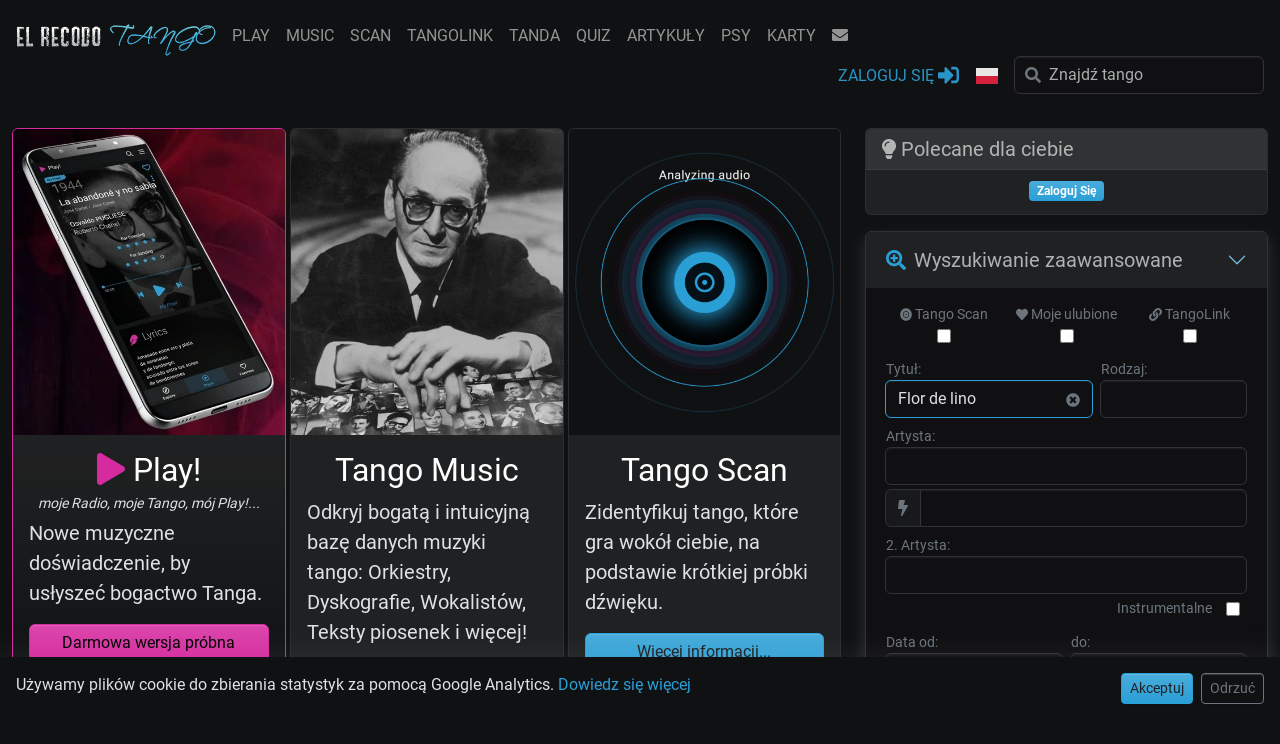

--- FILE ---
content_type: text/html; charset=UTF-8
request_url: https://www.el-recodo.com/?T=Flor%20de%20lino&tri=C-d&lang=pl
body_size: 12580
content:
<!doctype html>
<html lang="pl">
<head>
	<title>EL RECODO TANGO: Argentyńska Muzyka i Kultura Tango</title>
	<meta name="DESCRIPTION" content="Argentyński Tango: Muzyka, Artykuły, Biografie, Dyskografie, Teksty, Orkiestry, Quiz...">
	<meta name="keywords" content="TANGO, Tango, tango, El Recodo, Recodo, recodo, elrecodo, recodo tango, Gregory Diaz, TangoDJ, tango-DJ, Muzyka, Artykuły, Biografie, Dyskografie, Teksty, Orkiestry, Quiz, Nagrania">
	<meta name="twitter:card" content="summary" />
	<meta name="twitter:site" content="@RecodoTango" />	
	<meta property="fb:app_id"          content="1387998544754812" /> 
	<meta property="og:type"            content="website" /> 
	<meta property="og:url"             content="https://www.el-recodo.com/?lang=pl" /> 
	<meta property="og:title"           content="EL RECODO TANGO: Argentyńska Muzyka i Kultura Tango" /> 
	<meta property="og:image"           content="https://www.el-recodo.com/w_pict/logoFB2.jpg" />
	<meta property="og:site_name"       content="El Recodo Tango" /> 
	<meta property="og:description"     content="Argentyński Tango: Muzyka, Artykuły, Biografie, Dyskografie, Teksty, Orkiestry, Quiz..." /> 
	<meta property="og:ttl"       		content="345600" />	
	<link rel="canonical" href="https://www.el-recodo.com/?lang=pl" />
	<link rel="alternate" href="https://www.el-recodo.com/?T=Flor de lino&tri=C-d&lang=fr" hreflang="fr"><link rel="alternate" href="https://www.el-recodo.com/?T=Flor de lino&tri=C-d&lang=en" hreflang="en"><link rel="alternate" href="https://www.el-recodo.com/?T=Flor de lino&tri=C-d&lang=es" hreflang="es"><link rel="alternate" href="https://www.el-recodo.com/?T=Flor de lino&tri=C-d&lang=ja" hreflang="ja"><link rel="alternate" href="https://www.el-recodo.com/?T=Flor de lino&tri=C-d&lang=el" hreflang="el"><link rel="alternate" href="https://www.el-recodo.com/?T=Flor de lino&tri=C-d&lang=de" hreflang="de"><link rel="alternate" href="https://www.el-recodo.com/?T=Flor de lino&tri=C-d&lang=it" hreflang="it"><link rel="alternate" href="https://www.el-recodo.com/?T=Flor de lino&tri=C-d&lang=nl" hreflang="nl"><link rel="alternate" href="https://www.el-recodo.com/?T=Flor de lino&tri=C-d&lang=pt" hreflang="pt"><link rel="alternate" href="https://www.el-recodo.com/?T=Flor de lino&tri=C-d&lang=pl" hreflang="pl"><link rel="alternate" href="https://www.el-recodo.com/?T=Flor de lino&tri=C-d&lang=ro" hreflang="ro"><link rel="alternate" href="https://www.el-recodo.com/?T=Flor de lino&tri=C-d&lang=ru" hreflang="ru"><link rel="alternate" href="https://www.el-recodo.com/?T=Flor de lino&tri=C-d&lang=tr" hreflang="tr"><link rel="alternate" href="https://www.el-recodo.com/?T=Flor de lino&tri=C-d&lang=sv" hreflang="sv"><link rel="alternate" href="https://www.el-recodo.com/?T=Flor de lino&tri=C-d&lang=ko" hreflang="ko"><link rel="alternate" href="https://www.el-recodo.com/?T=Flor de lino&tri=C-d&lang=zh" hreflang="zh">
<meta charset="UTF-8">
<meta name="viewport" content="width=device-width, initial-scale=1, shrink-to-fit=no">
<meta name="theme-color" content="#2a9fd6">
<meta name="application-name" content="El Recodo Tango">
<link async rel="icon" href="favicon.ico" />
<link async rel="manifest" href="manifest.json">
<link async rel="stylesheet" href="w_dist/css/custom559.min.css">
<link defer rel="stylesheet" href="w_dist/fonts/perso-fonts-v1a.min.css">
<div id="cookie-banner" class="row fixed-bottom bg-dark p-3 shadow-lg" style="z-index:1500;">
    <div class="col-12 col-sm-7 col-md-8 col-lg-9"><p class="mb-2 mb-sm-0">Używamy plików cookie do zbierania statystyk za pomocą Google Analytics. <a href="policy?lang=pl#pdc" class="text-primary text-nowrap">Dowiedz się więcej</a></p></div>
    <div class="col-12 col-sm-5 col-md-4 col-lg-3 text-end">
        <button id="accept-cookies" class="btn btn-primary btn-sm">Akceptuj</button>
        <button id="refuse-cookies" class="btn btn-outline-secondary btn-sm ms-1">Odrzuć</button>
    </div>
</div>
<script>
    document.getElementById('accept-cookies').addEventListener('click', () => {
        document.cookie = "cookie_consent=all;path=/;max-age=" + (365 * 24 * 60 * 60); // Consentement accepté
        document.getElementById('cookie-banner').classList.add('d-none'); // Masquer la bannière
        gtag("consent", "update", {
            "analytics_storage": "granted"
        });
    });
    document.getElementById('refuse-cookies').addEventListener('click', () => {
        document.cookie = "cookie_consent=none;path=/;max-age=" + (365 * 24 * 60 * 60); // Consentement refusé
        document.getElementById('cookie-banner').classList.add('d-none'); // Masquer la bannière
        gtag("consent", "update", {
            "analytics_storage": "denied"
        });
    });
    // Cacher la bannière si le consentement est déjà donné ou refusé
    if (document.cookie.includes("cookie_consent")) {
        document.getElementById('cookie-banner').classList.add('d-none');
    }
</script>

<script defer src="https://www.googletagmanager.com/gtag/js?id=G-4TL6JXRSCG"></script>
<script defer>
    window.dataLayer = window.dataLayer || [];
    function gtag(){
        dataLayer.push(arguments);
    }
    gtag('js', new Date());
    gtag('config', 'G-4TL6JXRSCG', {
        'anonymize_ip': true // Anonymisation IP pour la conformité RGPD
    });
    gtag('consent', 'default', {
        'analytics_storage': 'denied'
    });
</script>
</head>

<body>

<nav id="nav-lg" class="navbar-expand-lg navbar-dark fixed-top flex-column perso-navbar">
	<div class="container-fluid px-0">
		<div class="d-flex flex-wrap">
			<!-- logo -->
			<a class="navbar-brand pb-0 pt-2" href="/?lang=pl"><img src="w_pict/LOGOPNGXS.png" alt="EL RECODO TANGO" width="200px" height="32px"/></a>	
		    <div class="ms-auto d-lg-none pb-2">
		    	<button type="button" class="navbar-toggler border-0 pt-1" data-bs-toggle="collapse" data-bs-target="#navbarCollapse" aria-label="NavBar">
		        	<span class="navbar-toggler-icon"></span>
		        </button>
		    </div>

			<div class="collapse navbar-collapse" id="navbarCollapse">
				<ul class="navbar-nav navbar-nav-scroll"><li class="nav-item text-center ps-lg-3"><a class="nav-link" href="play0?lang=pl">PLAY</a></li><li class="nav-item text-center ps-lg-3"><a class="nav-link" href="music?lang=pl">MUSIC</a></li><li class="nav-item text-center ps-lg-3"><a class="nav-link" href="scan?lang=pl">SCAN</a></li><li class="nav-item text-center ps-lg-3"><a class="nav-link" href="tangolink?lang=pl">TANGOLINK</a></li><li class="nav-item text-center ps-lg-3"><a class="nav-link" href="tanda?lang=pl">TANDA</a></li><li class="nav-item text-center ps-lg-3"><a class="nav-link" href="quiz?lang=pl">QUIZ</a></li><li class="nav-item text-center ps-lg-3"><a class="nav-link" href="articles?lang=pl">ARTYKUŁY</a></li><li class="nav-item text-center ps-lg-3"><a class="nav-link" href="psy?lang=pl">PSY</a></li><li class="nav-item text-center ps-lg-3"><a class="nav-link" href="naipes?lang=pl">KARTY</a></li>
				</ul>
				<ul class="navbar-nav flex-row justify-content-center">
					<li class="nav-item px-3 px-lg-0 d-lg-none ps-lg-3"><a class="nav-link text-center" href="https://www.facebook.com/recodotango" target="_blank" title="Facebook"><i class="fab fa-facebook"></i></a></li>
					<li class="nav-item px-3 px-lg-0 d-none ps-lg-3"><a class="nav-link text-center" href="https://www.instagram.com/elrecodotango/" target="_blank" title="Instagram"><i class="fab fa-instagram"></i></a></li>
					<li class="nav-item px-3 px-lg-0 d-lg-none ps-lg-3"><a class="nav-link text-center" href="https://www.youtube.com/playlist?list=PLJJx_1Hn6apSqfMmdFKGWWD_qAhO9ZLCN" target="_blank" title="YouTube"><i class="fab fa-youtube"></i></a></li>
					<li class="nav-item text-center px-3 ps-lg-3"><a class="nav-link" href="contact?lang=pl" title="KONTAKT"><i class="fa fa-envelope"></i></a></li>
				</ul>		    
			</div>

			<div class="ms-auto d-none d-lg-block"><!-- partie de droite -->
				<ul class="navbar-nav ms-auto"><li class="nav-item pe-lg-3" title="Dołącz do nas, aby zagrać w quiz, uzyskać pełny dostęp do bazy muzycznej lub otrzymać najnowsze wiadomości..."><a class="nav-link text-primary perso-blink" href="connect?lang=pl">ZALOGUJ SIĘ&nbsp;<i class="fa fa-sign-in-alt fa-lg" aria-label="ZALOGUJ SIĘ"></i></a>
						</li>
					<li class="nav-item dropdown pe-lg-3">
						<a class="nav-link dropdown-toggle" href="#" id="navbarDropdownMenuLink2" data-bs-toggle="dropdown" role="button" aria-haspopup="true" aria-expanded="false" aria-label="Język">
							<i class="fl24 fl24-pl"></i> <span class="d-lg-none">Język</span>
						</a>
					    <div class="dropdown-menu dropdown-menu-dark">
							<a class="dropdown-item" href="https://www.el-recodo.com/?T=Flor de lino&tri=C-d&lang=en"><i class="fl fl-United-States me-1 align-middle"></i> English</a>
							<a class="dropdown-item" href="https://www.el-recodo.com/?T=Flor de lino&tri=C-d&lang=es"><i class="fl fl-Argentina me-1 align-middle"></i> Español</a>
							<a class="dropdown-item" href="https://www.el-recodo.com/?T=Flor de lino&tri=C-d&lang=fr"><i class="fl fl-France me-1 align-middle"></i> Français</a>
			               	<div class="dropdown-divider"></div>
			                <a class="dropdown-item" href="https://www.el-recodo.com/?T=Flor de lino&tri=C-d&lang=it"><i class="fl fl-Italy me-1 align-middle"></i> Italiano</a>
			                <a class="dropdown-item" href="https://www.el-recodo.com/?T=Flor de lino&tri=C-d&lang=pt"><i class="fl fl-Portugal me-1 align-middle"></i> Português</a> 
			                <a class="dropdown-item" href="https://www.el-recodo.com/?T=Flor de lino&tri=C-d&lang=de"><i class="fl fl-Germany me-1 align-middle"></i> Deutsch</a>
			                <a class="dropdown-item" href="https://www.el-recodo.com/?T=Flor de lino&tri=C-d&lang=el"><i class="fl fl-Greece me-1 align-middle"></i> Ελληνικά</a>
			                <a class="dropdown-item" href="https://www.el-recodo.com/?T=Flor de lino&tri=C-d&lang=nl"><i class="fl fl-Netherlands me-1 align-middle"></i> Nederlands</a>
			                <a class="dropdown-item" href="https://www.el-recodo.com/?T=Flor de lino&tri=C-d&lang=sv"><i class="fl fl-Sweden me-1 align-middle"></i> Svenska</a> 
			                <a class="dropdown-item" href="https://www.el-recodo.com/?T=Flor de lino&tri=C-d&lang=ro"><i class="fl fl-Romania me-1 align-middle"></i> Român</a>
							<a class="dropdown-item" href="https://www.el-recodo.com/?T=Flor de lino&tri=C-d&lang=pl"><i class="fl fl-Poland me-1 align-middle"></i> Polski</a>			                
			                <a class="dropdown-item" href="https://www.el-recodo.com/?T=Flor de lino&tri=C-d&lang=ru"><i class="fl fl-Russia me-1 align-middle"></i> Русский</a>
			                <a class="dropdown-item" href="https://www.el-recodo.com/?T=Flor de lino&tri=C-d&lang=tr"><i class="fl fl-Turkey me-1 align-middle"></i> Türkçe</a>
			                <a class="dropdown-item" href="https://www.el-recodo.com/?T=Flor de lino&tri=C-d&lang=ja"><i class="fl fl-Japan me-1 align-middle"></i> 日本語</a>
			                <a class="dropdown-item" href="https://www.el-recodo.com/?T=Flor de lino&tri=C-d&lang=ko"><i class="fl fl-South-Korea me-1 align-middle"></i> 한국어</a>
			                <a class="dropdown-item" href="https://www.el-recodo.com/?T=Flor de lino&tri=C-d&lang=zh"><i class="fl fl-China me-1 align-middle"></i> 中文</a>			                
			            </div>        
					</li>			
			     	<li class="nav-item">
			      		<form class="form-inline" role="search" name="searchLG" id="searchLG" method="GET" action="music" enctype="multipart/form-data" autocomplete="off">
					    	<div class="input-group">
								<input type="hidden" name="lang" value="pl">
								<span class="perso-search-icon text-secondary"><i class="fa fa-search"></i></span>
								<input id="ac-Slg" type="text" class="form-control perso-input-clear typeahead rounded" name="S" maxlength="80" value="" placeholder="Znajdź tango">
								<span id="ac-Slg-clear" class="form-clear form-clear-main text-secondary d-none"><i class="fas fa-times-circle"></i></span>
								<div id="ac-Slg-results" class="w-100 list-group position-absolute border rounded border-secondary top-100 start-0 d-none perso-Z1000"></div>	
							</div>
			      			<input type="submit" class="d-none">
			      		</form>
			      	</li>
			    </ul>
			</div>
		</div>

		<div class="d-flex justify-content-between justify-content-sm-end d-lg-none"><!-- ligne pour mobiles -->
			<ul class="navbar-nav">
					<li class="nav-item ps-sm-4"><a class="nav-link text-primary perso-blink" href="connect?lang=pl" aria-label="ZALOGUJ SIĘ"><i class="fa fa-sign-in-alt fa-lg"></i></a></li>
			</ul>
			<ul class="navbar-nav">
				<li class="nav-item dropdown ps-sm-4">
					<a class="nav-link dropdown-toggle" href="#" id="navbarDropdownMenuLink3" data-bs-toggle="dropdown" role="button" aria-haspopup="true" aria-expanded="false" aria-expanded="false" aria-label="Język">
						<i class="fl24 fl24-pl"></i>
					</a>
				    <div class="dropdown-menu dropdown-menu-dark">
						<a class="dropdown-item" href="https://www.el-recodo.com/?T=Flor de lino&tri=C-d&lang=en"><i class="fl fl-United-States me-1 align-middle"></i> English</a>
						<a class="dropdown-item" href="https://www.el-recodo.com/?T=Flor de lino&tri=C-d&lang=es"><i class="fl fl-Argentina me-1 align-middle"></i> Español</a>
						<a class="dropdown-item" href="https://www.el-recodo.com/?T=Flor de lino&tri=C-d&lang=fr"><i class="fl fl-France me-1 align-middle"></i> Français</a>
		               	<div class="dropdown-divider"></div>
			            <a class="dropdown-item" href="https://www.el-recodo.com/?T=Flor de lino&tri=C-d&lang=it"><i class="fl fl-Italy me-1 align-middle"></i> Italiano</a>
			            <a class="dropdown-item" href="https://www.el-recodo.com/?T=Flor de lino&tri=C-d&lang=pt"><i class="fl fl-Portugal me-1 align-middle"></i> Português</a> 
			            <a class="dropdown-item" href="https://www.el-recodo.com/?T=Flor de lino&tri=C-d&lang=de"><i class="fl fl-Germany me-1 align-middle"></i> Deutsch</a>
			            <a class="dropdown-item" href="https://www.el-recodo.com/?T=Flor de lino&tri=C-d&lang=el"><i class="fl fl-Greece me-1 align-middle"></i> Ελληνικά</a>
			            <a class="dropdown-item" href="https://www.el-recodo.com/?T=Flor de lino&tri=C-d&lang=nl"><i class="fl fl-Netherlands me-1 align-middle"></i> Nederlands</a>
			            <a class="dropdown-item" href="https://www.el-recodo.com/?T=Flor de lino&tri=C-d&lang=sv"><i class="fl fl-Sweden me-1 align-middle"></i> Svenska</a> 
			            <a class="dropdown-item" href="https://www.el-recodo.com/?T=Flor de lino&tri=C-d&lang=ro"><i class="fl fl-Romania me-1 align-middle"></i> Român</a>
						<a class="dropdown-item" href="https://www.el-recodo.com/?T=Flor de lino&tri=C-d&lang=pl"><i class="fl fl-Poland me-1 align-middle"></i> Polski</a>			                
			            <a class="dropdown-item" href="https://www.el-recodo.com/?T=Flor de lino&tri=C-d&lang=ru"><i class="fl fl-Russia me-1 align-middle"></i> Русский</a>
			            <a class="dropdown-item" href="https://www.el-recodo.com/?T=Flor de lino&tri=C-d&lang=tr"><i class="fl fl-Turkey me-1 align-middle"></i> Türkçe</a>
			            <a class="dropdown-item" href="https://www.el-recodo.com/?T=Flor de lino&tri=C-d&lang=ja"><i class="fl fl-Japan me-1 align-middle"></i> 日本語</a>
			            <a class="dropdown-item" href="https://www.el-recodo.com/?T=Flor de lino&tri=C-d&lang=ko"><i class="fl fl-South-Korea me-1 align-middle"></i> 한국어</a>
			            <a class="dropdown-item" href="https://www.el-recodo.com/?T=Flor de lino&tri=C-d&lang=zh"><i class="fl fl-China me-1 align-middle"></i> 中文</a>
		            </div>        
				</li>
			</ul>
			<ul class="navbar-nav">	
		     	<li class="nav-item ps-sm-4">
		      		<form class="form-inline" role="search" name="searchSM" id="searchSM" method="GET" action="music" enctype="multipart/form-data" autocomplete="off">
		      			<div class="form-group mb-0">
					    	<div class="input-group">
								<input type="hidden" name="lang" value="pl">
								<a href="https://app.el-recodo.com" class="perso-search-icon text-primary"><i class="fas fa-record-vinyl"></i></a>	
								<!-- <span class="perso-search-icon text-secondary"><i class="fa fa-search"></i></span>-->
								<input id="ac-Ssm" type="text" class="form-control perso-input-clear typeahead rounded" name="S" maxlength="80" value="" placeholder="Znajdź tango">
								<span id="ac-Ssm-clear" class="form-clear form-clear-main text-secondary d-none"><i class="fas fa-times-circle"></i></span>
								<div id="ac-Ssm-results" class="w-100 list-group position-absolute border rounded border-secondary top-100 start-0 d-none perso-Z1000"></div>	
							</div>
		      			</div>
		      			<input type="submit" class="d-none">
		      		</form>
		      	</li>
			</ul>
		</div>
	</div>
</nav>
<!--spacers--><div class="w-100 mt-5 pt-5"></div><div class="w-100 mt-3 pt-3 d-block d-xxl-none"></div>

<main class="container-fluid">
	<div class="row">
		<div class="col-12 col-lg-8 col-xl-8 col-xxl-9">
			
				<h1 class="d-none">EL RECODO TANGO: Argentyńska Muzyka i Kultura Tango</h1>
				<div class="row row-cols-1 row-cols-sm-2 row-cols-md-3 row-cols-lg-2 row-cols-xl-3 row-cols-xxl-4 g-1 d-flex align-content-stretch flex-wrap">
					<div class="col mb-2 d-flex">
			<div class="card bg-dark bg-gradient border-info">
				<a href="play0?lang=pl">
				    <div class="perso-zoom w-100">
				 		<picture>
				   			<source type="image/webp" media="(min-width: 768px)" srcset="w_pict/deco/play1index.webp" width="480" height="540">
				   			<source type="image/jpeg" media="(min-width: 768px)" srcset="w_pict/deco/play1index.jpg" width="480" height="540">
				   			<source type="image/webp" media="(max-width: 768px)" srcset="w_pict/deco/play1index-mobile.webp" width="480" height="250">
				   			<source type="image/jpeg" media="(max-width: 768px)" srcset="w_pict/deco/play1index-mobile.jpg" width="480" height="250">
				   			<img src="w_pict/deco/play0index.jpg" alt="Play! Streaming Audio" class="card-img-top img-fluid" width="480" height="540">
				   		</picture>
					</div>
				</a>
				<div class="card-body">
					<h2 class="text-center mb-1"><i class="fas fa-play text-info"></i> Play!</h2>
			        <p class="text-center small mb-1"><em>moje Radio, moje Tango, mój Play!...</em></p>
			        <p class="card-text lead">Nowe muzyczne doświadczenie, by usłyszeć bogactwo Tanga.</p>
				    <a href="play0?lang=pl" class="btn w-100 btn-info">Darmowa wersja próbna</a>
				</div>
			</div></div>
					<div class="col mb-2 d-flex">
			<div class="card">
				<a href="music?lang=pl">
				    <div class="perso-zoom w-100">
				 		<picture>
				   			<source type="image/webp" media="(min-width: 768px)" srcset="w_pict/deco/tangomusicindex.webp" width="480" height="540">
				   			<source type="image/jpeg" media="(min-width: 768px)" srcset="w_pict/deco/tangomusicindex.jpg" width="480" height="540">
				   			<source type="image/webp" media="(max-width: 768px)" srcset="w_pict/deco/tangomusicindex-mobile.webp" width="480" height="330">
				   			<source type="image/jpeg" media="(max-width: 768px)" srcset="w_pict/deco/tangomusicindex-mobile.jpg"  width="480" height="330">
				   			<img src="w_pict/deco/tangomusicindex.jpg" alt="El Recodo Tango Music" class="card-img-top img-fluid" width="480" height="540">
				   		</picture>
					</div>
				</a>
				<div class="card-body">
				    <h2 class="text-center">Tango Music</h2>
				    <p class="card-text lead">Odkryj bogatą i intuicyjną bazę danych muzyki tango: Orkiestry, Dyskografie, Wokalistów, Teksty piosenek i więcej!</p>
				    <a href="music?lang=pl" class="btn w-100 btn-primary">Więcej informacji...</a>
				</div>
			</div></div>
					<div class="col mb-2 d-flex">
			<div class="card">
				<a href="app?lang=pl">
				    <div class="perso-zoom w-100">
				 		<picture>
				   			<source type="image/webp" media="(min-width: 768px)" srcset="w_pict/deco/scanindex2.webp" width="480" height="540">
				   			<source type="image/jpeg" media="(min-width: 768px)" srcset="w_pict/deco/scanindex2.jpg" width="480" height="540">
				   			<source type="image/webp" media="(max-width: 768px)" srcset="w_pict/deco/scanindex2-mobile.webp" width="480" height="250">
				   			<source type="image/jpeg" media="(max-width: 768px)" srcset="w_pict/deco/scanindex2-mobile.jpg" width="480" height="250">
				   			<img src="w_pict/deco/scanindex2.jpg" alt="Tango Scan" class="card-img-top img-fluid" width="480" height="540">
				   		</picture>
					</div>
				</a>
				<div class="card-body">
					<h2 class="text-center">Tango Scan</h2>
			        <p class="card-text lead">Zidentyfikuj tango, które gra wokół ciebie, na podstawie krótkiej próbki dźwięku.</p>
				    <a href="app?lang=pl" class="btn w-100 btn-primary">Więcej informacji...</a>
				</div>
			</div></div>
					<div class="col mb-2 d-flex">
			<div class="card">
				<a href="tangolink?lang=pl">
				    <div class="perso-zoom w-100">
				 		<picture>
				   			<source type="image/webp" media="(min-width: 768px)" srcset="w_pict/deco/tangolinkindex.webp" width="480" height="540">
				   			<source type="image/jpeg" media="(min-width: 768px)" srcset="w_pict/deco/tangolinkindex.jpg" width="480" height="540">
				   			<source type="image/webp" media="(max-width: 768px)" srcset="w_pict/deco/tangolinkindex-mobile.webp" width="480" height="250">
				   			<source type="image/jpeg" media="(max-width: 768px)" srcset="w_pict/deco/tangolinkindex-mobile.jpg" width="480" height="250">
				   			<img src="w_pict/deco/tangolinkindex.jpg" alt="TangoLink" class="card-img-top img-fluid" width="480" height="540">
				   		</picture>
					</div>
				</a>
				<div class="card-body">
			        <h2 class="text-center">TangoLink</h2>
			        <p class="card-text lead">Zwiększ swoją kolekcję tanga danymi z El Recodo Tango Music</p>
				    <a href="tangolink?lang=pl" class="btn w-100 btn-primary">Więcej informacji...</a>
				</div>
			</div></div>
					<div class="col mb-2 d-flex">
			<div class="card">
				<a href="tanda?lang=pl">
				    <div class="perso-zoom w-100">
				 		<picture>
				   			<source type="image/webp" media="(min-width: 768px)" srcset="w_pict/deco/tandaindex.webp" width="480" height="540">
				   			<source type="image/jpeg" media="(min-width: 768px)" srcset="w_pict/deco/tandaindex.jpg" width="480" height="540">
				   			<source type="image/webp" media="(max-width: 768px)" srcset="w_pict/deco/tandaindex-mobile.webp" width="480" height="250">
				   			<source type="image/jpeg" media="(max-width: 768px)" srcset="w_pict/deco/tandaindex-mobile.jpg" width="480" height="250">
				   			<img src="w_pict/deco/tandaindex.jpg" alt="Menedżer Tand" class="card-img-top img-fluid" width="480" height="540">
				   		</picture>
					</div>
				</a>
				<div class="card-body">
			        <h2 class="text-center">Menedżer Tand</h2>
			        <p class="card-text lead">Tworzenie i zarządzanie tandas dla tango-djów.</p>
				    <a href="tanda?lang=pl" class="btn w-100 btn-primary">Więcej informacji...</a>
				</div>
			</div></div>
					<div class="col mb-2 d-flex">
			<div class="card">
				<a href="quiz?lang=pl">
				    <div class="perso-zoom w-100">
				 		<picture>
				   			<source type="image/webp" media="(min-width: 768px)" srcset="w_pict/deco/bencanguess.webp" width="480" height="540">
				   			<source type="image/jpeg" media="(min-width: 768px)" srcset="w_pict/deco/bencanguess.jpg" width="480" height="540">
				   			<source type="image/webp" media="(max-width: 768px)" srcset="w_pict/deco/bencanguess-mobile.webp" width="480" height="250">
				   			<source type="image/jpeg" media="(max-width: 768px)" srcset="w_pict/deco/bencanguess-mobile.jpg" width="480" height="250">
				   			<img src="w_pict/deco/bencanguess.jpg" alt="TANGO MUSIC QUIZ" class="card-img-top img-fluid" width="480" height="540">
				   		</picture>
					</div>
				</a>
				<div class="card-body">
					<h2 class="text-center">Tango Quiz</h2>
			        <p class="card-text lead">Zagraj w internetowy Tango Quiz i popraw swoją wiedzę o tangu!</p>
			        <p class="card-text">
	<span class="text-primary">68 260 177 </span> PTS - 
	<span class="text-primary">869 368</span> QUIZÓW, w których wzięło udział  
	<span class="text-primary">3552</span> GRACZY z
	<span class="text-primary">102</span> PAŃSTW</p>
				    <a href="quiz?lang=pl" class="btn w-100 btn-primary">GRAJ!</a>
				</div>
			</div></div>
					<div class="col mb-2 d-flex">
			<div class="card">
				<a href="articles?lang=pl">
				    <div class="perso-zoom w-100">
					    <picture>
				   			<source type="image/webp" media="(min-width: 768px)" srcset="w_pict/deco/gregmosalini.webp" width="480" height="540">
				   			<source type="image/jpeg" media="(min-width: 768px)" srcset="w_pict/deco/gregmosalini.jpg" width="480" height="540">
				   			<source type="image/webp" media="(max-width: 768px)" srcset="w_pict/deco/gregmosalini-mobile.webp" width="480" height="250">
				   			<source type="image/jpeg" media="(max-width: 768px)" srcset="w_pict/deco/gregmosalini-mobile.jpg" width="480" height="250">					    
					    	<img src="w_pict/deco/gregmosalini.jpg" alt="ARTICLES" class="card-img-top img-fluid" width="480" height="540">
					    </picture>
					</div>
				</a>
				<div class="card-body">
					<h2 class="text-center">Artykuły</h2>
					<p class="card-text lead">Biografie i style orkiestr złotej ery. Artykuły Gregory Diaz, Veronica Toumanova i innych.</p>
				   	<a href="articles?lang=pl" class="btn w-100 btn-primary">Więcej informacji...</a>
				</div>
			</div></div>
					<div class="col mb-2 d-flex">
			<div class="card">
				<a href="naipes?lang=pl">
				    <div class="perso-zoom w-100">
				 		<picture>
				   			<source type="image/webp" media="(min-width: 768px)" srcset="w_pict/deco/naipesindex.webp" width="480" height="540">
				   			<source type="image/jpeg" media="(min-width: 768px)" srcset="w_pict/deco/naipesindex.jpg" width="480" height="540">
				   			<source type="image/webp" media="(max-width: 768px)" srcset="w_pict/deco/naipesindex-mobile.webp" width="480" height="250">
				   			<source type="image/jpeg" media="(max-width: 768px)" srcset="w_pict/deco/naipesindex-mobile.jpg" width="480" height="250">
				   			<img src="w_pict/deco/naipesindex.jpg" alt="TangoLink" class="card-img-top img-fluid" width="480" height="540">
				   		</picture>
					</div>
				</a>
				<div class="card-body">
			        <h2 class="text-center">Gra karciana</h2>
			        <p class="card-text lead">Z przyjemnością przedstawiamy 7 Rodzin Tanga, wyjątkową grę karcianą z 54 kartami. 
Zanurz się w złotej erze argentyńskiego ta... </p>
				    <a href="naipes?lang=pl" class="btn w-100 btn-primary">Więcej informacji...</a>
				</div>
			</div></div>
				</div>		
		</div>
		
		<aside class="col-12 col-sm-10 offset-sm-1 col-md-8 offset-md-2 col-lg-4 offset-lg-0 col-xl-4 col-xxl-3">
						
<div class="perso-anchor" id="carlitos"></div>	
<div class="card mb-3">
	<h2 class="h5 card-header text-muted"><i class="fas fa-lightbulb"></i> Polecane dla ciebie </h2> 
	<div class="card-body py-2"  id="suggest">
		<p class="text-muted text-center mb-1"><a href="connect?lang=pl"><span class="badge bg-primary">Zaloguj Się</span></a></p>
	</div>
</div>
			
	<div id="search" class="perso-anchor"></div>
	<div class="accordion shadow mb-4" id="feed">
		
		<div class="accordion-item bg-dark bg-opacity-75">
			<h2 class="accordion-header" id="headingOne">
				<button class="accordion-button fs-5 text-muted collapsed" type="button" data-bs-toggle="collapse" data-bs-target="#collapseOne" aria-expanded="false" aria-controls="collapseOne">
					<i class="fa fa-search-plus text-primary me-2"></i> Wyszukiwanie zaawansowane
				</button>
			</h2>
			<div id="collapseOne" class="accordion-collapse collapse show" aria-labelledby="headingOne" data-bs-parent="#feed">
				<div class="accordion-body small">
					<form name="search2" method="GET" action="music" enctype="multipart/form-data" autocomplete="off">
						<div class="row g-2 mb-2">
							<div class="col-4 text-center">
								<label class="form-check-label text-secondary" for="ac-app"><i class="fas fa-record-vinyl fa-sm"></i> Tango Scan</label>
								<div class="form-check form-switch d-flex px-0">
									<input type="checkbox" class="form-check-input mx-auto" name="A" value="1" id="ac-app" >
								</div>
							</div>
							<div class="col-4 text-center">
								<label class="form-check-label text-secondary" for="ac-fav"><i class="fas fa-heart fa-sm"></i> Moje ulubione</label>
								<div class="form-check form-switch d-flex px-0">
									<input type="checkbox" class="form-check-input mx-auto" name="F" value="1" id="ac-fav" >
								</div>
							</div>
							<div class="col-4 text-center">
								<label class="form-check-label text-secondary" for="ac-tl"><i class="fas fa-link fa-sm"></i> TangoLink</label>
								<div class="form-check form-switch d-flex px-0">
									<input type="checkbox" class="form-check-input mx-auto" name="TL" value="1" id="ac-tl" >
								</div>
							</div>													
						</div>
						<div class="row g-2 mb-2">
							<div class="col-7">
								<div class="input-group">
									<label class="control-label w-100 text-secondary" for="ac-T">Tytuł:</label>
									<input id="ac-T" type="text" class="form-control rounded perso-input-clear border-bottom border-primary" placeholder="" name="T" size="100" value="Flor de lino" title="Tytuł lub część jej nazwy. ">
									<span id="ac-T-clear" class="form-clear text-secondary "><i class="fa fa-times-circle mt-1 me-2"></i></span>
									<div id="ac-T-results" class="w-100 list-group position-absolute border rounded border-secondary top-100 start-0 perso-Z1000 d-none"></div>
								</div>
							</div>
							<div class="col-5">
								<div class="input-group">
									<label class="control-label w-100 text-secondary" for="ac-G">Rodzaj:</label>
									<input id="ac-G" type="text" class="form-control rounded perso-input-clear " placeholder="" name="G" size="100" value="" title="Rodzaj">
									<span id="ac-G-clear" class="form-clear text-secondary d-none"><i class="fa fa-times-circle mt-1 me-2"></i></span>
									<div id="ac-G-results" class="w-100 list-group position-absolute border rounded border-secondary top-100 start-0 perso-Z1000 d-none"></div>								
								</div>
							</div>							
						</div>
						<div class="row g-2 mb-2">
							<div class="col-12">
								<div class="input-group mb-1">
									<label class="control-label w-100 text-secondary" for="ac-O">Artysta:</label>
									<input id="ac-O" type="text" class="form-control rounded perso-input-clear " placeholder="" name="O" size="100" value="" title="Nazwa orkiestry lub część jej nazwy. ">
									<span id="ac-O-clear" class="form-clear text-secondary d-none"><i class="fa fa-times-circle mt-1 me-2"></i></span>
									<div id="ac-O-results" class="w-100 list-group position-absolute border rounded border-secondary top-100 start-0 perso-Z1000 d-none"></div>
								</div>
								<div class="input-group">
									<label class="control-label w-100 text-secondary" for="ac-vs"></label>
									<span class="input-group-text rounded-start-2 rounded-end-0" title="Wybierz tutaj innego artystę, aby wyszukać utwory nagrane przez obie orkiestry."><i class="fas fa-bolt text-secondary"></i></span>
									<input id="ac-vs" type="text" class="form-control rounded-start-0 rounded-end-2 perso-input-clear " placeholder="" name="vs" size="100" value="" title="Wybierz tutaj innego artystę, aby wyszukać utwory nagrane przez obie orkiestry.">
									<span id="ac-vs-clear" class="form-clear text-secondary d-none"><i class="fa fa-times-circle mt-1 me-2"></i></span>
									<div id="ac-vs-results" class="w-100 list-group position-absolute border rounded border-secondary top-100 start-0 perso-Z1000 d-none"></div>
								</div>
							</div>
							<div class="col-12">
								<div class="input-group mb-1">
									<label class="control-label w-100 text-secondary" for="ac-C">2. Artysta:</label>
									<input id="ac-C" type="text" class="form-control rounded perso-input-clear " placeholder="" name="C" size="100" value="" title="Nazwisko wokalisty lub część nazwiska">
									<span id="ac-C-clear" class="form-clear text-secondary d-none"><i class="fa fa-times-circle mt-1 me-2"></i></span>
									<div id="ac-C-results" class="w-100 list-group position-absolute border rounded border-secondary top-100 start-0 perso-Z1000 d-none"></div>		
								</div>
								<div class="form-check form-switch form-check-reverse">
									<input type="checkbox" class="form-check-input" name="C" value="INST" id="inst">
									<label class="form-check-label text-secondary" for="inst">Instrumentalne</label>
								</div>
							</div>
						</div>
						<div class="row g-2 mb-2">
							<div class="col-6">
								<div class="input-group">
									<label class="control-label w-100 text-secondary" for="ac-Dmin">Data od:</label>
									<input id="ac-Dmin" type="text" class="form-control rounded perso-input-clear " placeholder="" name="Dmin" maxlength="10" value="" title="Data nagrania od (YYYY-MM-DD). Użyj zera jeśli nie znasz dokładnej daty. " />
									<span id="ac-Dmin-clear" class="form-clear text-secondary d-none"><i class="fa fa-times-circle mt-1 me-2"></i></span>
									<div id="ac-Dmin-results" class="w-100 list-group position-absolute border rounded border-secondary top-100 start-0 perso-Z1000 d-none"></div>
								</div>
							</div>
							<div class="col-6">
								<div class="input-group">
									<label class="control-label w-100 text-secondary" for="ac-Dmax">do:</label>
									<input id="ac-Dmax" type="text" class="form-control rounded perso-input-clear " placeholder="" name="Dmax" maxlength="10" value="" title="Data nagrania do (YYYY-MM-DD). Użyj zera jeśli nie znasz dokładnej daty. " />
									<span id="ac-Dmax-clear" class="form-clear text-secondary d-none"><i class="fa fa-times-circle mt-1 me-2"></i></span>
									<div id="ac-Dmax-results" class="w-100 list-group position-absolute border rounded border-secondary top-100 start-0 perso-Z1000 d-none"></div>
								</div>
							</div>
							<button class="btn btn-link" type="button" data-bs-toggle="collapse" data-bs-target="#collapseMoreAdvSearch" aria-expanded="false" aria-controls="collapseMoreAdvSearch"><i class="fas fa-caret-down"></i> Zobacz więcej <i class="fas fa-caret-down"></i></button>
						</div>

						<div class="collapse " id="collapseMoreAdvSearch">

							<div class="row g-2 mb-2">
								<div class="col-6">
									<div class="input-group">
										<label class="control-label w-100 text-secondary " for="ac-t1"><i class="fas fa-tag fa-sm"></i> Tag 1: </label>
										<select class="form-select rounded " name="t1" id="ac-t1">
											<option class="text-dark" value="" selected></option>
										</select>
									</div>
								</div>
								<div class="col-6">
									<div class="input-group">
										<label class="control-label w-100 text-secondary" for="ac-t2"><i class="fas fa-tag fa-sm"></i> Tag 2: </label>
										<select class="form-select rounded " name="t2" id="ac-t2">
											<option class="text-dark" value="" selected></option>
										</select>
									</div>
								</div>							
							</div>

							<div class="row g-2 mb-2">
								<div class="col-6">
									<div class="input-group">
										<label class="control-label w-100 text-secondary" for="ac-Cr">Kompozytor:</label>
										<input id="ac-Cr" type="text" class="form-control rounded perso-input-clear " placeholder="" name="Cr" size="100" value="" title="Nazwisko kompozytora lub część nazwiska. ">
										<span id="ac-Cr-clear" class="form-clear text-secondary d-none"><i class="fa fa-times-circle mt-1 me-2"></i></span>
										<div id="ac-Cr-results" class="w-100 list-group position-absolute border rounded border-secondary top-100 start-0 perso-Z1000 d-none"></div>								
									</div>
								</div>
								<div class="col-6">
									<div class="input-group mb-1">
										<label class="control-label w-100 text-secondary" for="ac-Ar">Autor:</label>
										<input id="ac-Ar" type="text" class="form-control rounded perso-input-clear " placeholder="" name="Ar" size="100" value="" title="Nazwisko autora lub część nazwiska. ">
										<span id="ac-Ar-clear" class="form-clear text-secondary d-none"><i class="fa fa-times-circle mt-1 me-2"></i></span>
										<div id="ac-Ar-results" class="w-100 list-group position-absolute border rounded border-secondary top-100 start-0 perso-Z1000 d-none"></div>								
									</div>
									<div class="form-check form-switch">
										<input type="checkbox" class="form-check-input" name="Copy" value="1" id="Copy" >
										<label class="form-check-label text-secondary" for="Copy"><i class="fa fa-copyright fa-sm"></i> Bez tantiem</label>
									</div>
								</div>
							</div>
							<div class="row g-2 mb-2">
								<div class="col-6">
									<div class="input-group">
										<label class="control-label w-100 text-secondary" for="ac-So">Wytwórnia: </label>
										<select class="form-select rounded " name="So" id="ac-So">
											<option class="text-dark" value="" selected></option>
										</select>
									</div>
								</div>
								<div class="col-6">
									<div class="input-group">
										<label class="control-label w-100 text-secondary" for="ac-Bpm">Prędkość (kroki / min): </label>
										<select class="form-select rounded " name="Bpm" id="ac-Bpm">
											<option class="text-dark" value="" selected></option>
											<option class="text-dark" value="42"> 40-44</option>
											<option class="text-dark" value="45"> 43-47</option>
											<option class="text-dark" value="48"> 46-50</option>
											<option class="text-dark" value="51"> 49-53</option>
											<option class="text-dark" value="54"> 52-56</option>
											<option class="text-dark" value="57"> 55-59</option>
											<option class="text-dark" value="60"> 58-62</option>
											<option class="text-dark" value="63"> 61-65</option>
											<option class="text-dark" value="66"> 64-68</option>
											<option class="text-dark" value="69"> 67-71</option>
											<option class="text-dark" value="72"> 70-74</option>
											<option class="text-dark" value="75"> 73-77</option>
											<option class="text-dark" value="78"> 76-80</option>
											<option class="text-dark" value="81"> 79-83</option>
											<option class="text-dark" value="84"> 82-86</option>
											<option class="text-dark" value="87"> 85-89</option>
											<option class="text-dark" value="90"> 88-92</option>
											<option class="text-dark" value="93"> 91-95</option>
											<option class="text-dark" value="96"> 94-98</option>
											<option class="text-dark" value="99"> 97-101</option>
											<option class="text-dark" value="102"> 100-104</option>
											<option class="text-dark" value="105"> 103-107</option>
											<option class="text-dark" value="108"> 106-110</option>
											<option class="text-dark" value="111"> 109-113</option>
											<option class="text-dark" value="114"> 112-116</option>
											<option class="text-dark" value="117"> 115-119</option>
											<option class="text-dark" value="120"> 118-122</option>
											<option class="text-dark" value="123"> 121-125</option>
											<option class="text-dark" value="126"> 124-128</option>
											<option class="text-dark" value="129"> 127-131</option>
											<option class="text-dark" value="132"> 130-134</option>
											<option class="text-dark" value="135"> 133-137</option>
											<option class="text-dark" value="138"> 136-140</option>
										</select>
									</div>
								</div>						
							</div>
							
							<div class="row g-2 mb-2">
								<div class="col-6">
									<div class="input-group">
										<label class="control-label w-100 text-secondary" for="ac-M">Muzyk:</label>
										<input id="ac-M" type="text" class="form-control rounded perso-input-clear " placeholder="" name="M" size="100" value="" title="Nazwa członka orkiestry (muzyka lub aranżera) lub jego część.">
										<span id="ac-M-clear" class="form-clear text-secondary d-none"><i class="fa fa-times-circle mt-1 me-2"></i></span>
										<div id="ac-M-results" class="w-100 list-group position-absolute border rounded border-secondary top-100 start-0 perso-Z1000 d-none"></div>								
									</div>
								</div>						
								<div class="col-6">
									<div class="input-group">
										<label class="control-label w-100 text-secondary" for="ac-L"><i class="fas fa-feather fa-sm"></i> Fragment tekstu utworu:</label>
										<input id="ac-L" type="text" class="form-control rounded perso-input-clear " placeholder="" name="L" size="100" maxlength="50" value="" title="Wyszukaj fragment tekstu utworu. ">
										<span id="ac-L-clear" class="form-clear text-secondary d-none"><i class="fa fa-times-circle mt-1 me-2"></i></span>
										<div id="ac-L-results" class="w-100 list-group position-absolute border rounded border-secondary top-100 start-0 perso-Z1000 d-none"></div>								
									</div>
								</div>
							</div>

							<div class="row g-2 mb-2">
								<p class="text-center mb-1 text-secondary"><i class="fas fa-star fa-sm"></i> Moje oceny:</p>
								<div class="col-6 mt-0">
									<div class="input-group">		
										<select class="form-select text-muted " name="ru1">
											<option class="text-dark" value="" selected>Do słuchania</option>
											<option class="text-dark" value="5">★★★★★</option> 
											<option class="text-dark" value="4">★★★★☆</option> 
											<option class="text-dark" value="3">★★★☆☆</option> 
											<option class="text-dark" value="2">★★☆☆☆</option> 
											<option class="text-dark" value="1">★☆☆☆☆</option> 
											<option class="text-dark" value="none">☆☆☆☆☆</option> 
										</select>
									</div>
								</div>
								<div class="col-6 mt-0">
									<div class="input-group">								
										<select class="form-select text-muted " name="ru2">
											<option class="text-dark" value="" selected>Do tańca</option>
											<option class="text-dark" value="5">★★★★★</option> 
											<option class="text-dark" value="4">★★★★☆</option> 
											<option class="text-dark" value="3">★★★☆☆</option> 
											<option class="text-dark" value="2">★★☆☆☆</option> 
											<option class="text-dark" value="1">★☆☆☆☆</option> 
											<option class="text-dark" value="none">☆☆☆☆☆</option> 
										</select>
									</div>
								</div>
							</div>
							<div class="row g-2 mb-2">
								<p class="text-center mb-1 text-secondary"><i class="fas fa-star fa-sm"></i> Wszystkie oceny:</p>
								<div class="col-6 mt-0">
									<div class="input-group mb-1">
										<select class="form-select text-muted " name="r1">
											<option class="text-dark" value="" selected>Do słuchania</option>
											<option class="text-dark" value="9">★★★★★</option> 
											<option class="text-dark" value="7">★★★★☆</option> 
											<option class="text-dark" value="5">★★★☆☆</option> 
											<option class="text-dark" value="3">★★☆☆☆</option> 
											<option class="text-dark" value="1">★☆☆☆☆</option>
										</select>
									</div>
								</div>	
								<div class="col-6 mt-0">
									<div class="input-group mb-1">
										<select class="form-select text-muted " name="r2">
											<option class="text-dark" value="" selected>Do tańca</option>
											<option class="text-dark" value="9">★★★★★</option> 
											<option class="text-dark" value="7">★★★★☆</option> 
											<option class="text-dark" value="5">★★★☆☆</option> 
											<option class="text-dark" value="3">★★☆☆☆</option> 
											<option class="text-dark" value="1">★☆☆☆☆</option>
										</select>
									</div>
								</div>	
							</div>
						</div>

						<input type="hidden" name="lang" value="pl">
						<a href="subscribe?lang=pl" class="btn btn-secondary w-100 mb-2">Zaloguj Się</a>

					</form>
				</div>
			</div>
		</div>
		
		<div id="feed2" class="perso-anchor"></div>
		<div class="accordion-item bg-dark bg-opacity-75">
			<h2 class="accordion-header" id="headingTwo">
				<button class="accordion-button fs-5 text-muted collapsed" type="button" data-bs-toggle="collapse" data-bs-target="#collapseTwo" aria-expanded="false" aria-controls="collapseTwo">
		    		<i class="fas fa-feather text-primary me-2"></i> Adnotacje do tekstów
		        </button>
			</h2>
			<div id="collapseTwo" class="accordion-collapse collapse" aria-labelledby="headingTwo" data-bs-parent="#feed">
				<div class="accordion-body small"><div class="mb-1"><span class="badge" title="-81 d">-81 d</span> <i class="fl fl-France" alt="France" title="France"></i> <a href="profile?id=2f&lang=pl" class="text-muted fw-bolder">Gregory </a> <i class="fa fa-caret-right text-muted"></i> <a href="music?id=2125&lang=fr#lyrics-N-43" title="Adnotacja tekstu">Te aconsejo que me olvides <span class="badge">fr</span></a> 
						<br /><span class="text-muted"><em>Lorsque le chanteur est Fiorentino, il...</em></span>
						</div><div class="mb-1"><span class="badge" title="-157 d">-157 d</span> <i class="fl fl-France" alt="France" title="France"></i> <a href="profile?id=c8ab&lang=pl" class="text-muted fw-bolder">Davina </a> <i class="fa fa-caret-right text-muted"></i> <a href="music?id=2087&lang=fr#lyrics-N-47" title="Adnotacja tekstu">Tinta roja <span class="badge">fr</span></a> 
						<br /><span class="text-muted"><em>Marque de vin de qualité médiocre...</em></span>
						</div><div class="mb-1"><span class="badge" title="-171 d">-171 d</span> <i class="fl fl-United-States" alt="United States" title="United States"></i> <a href="profile?id=4ee93&lang=pl" class="text-muted fw-bolder">Kuro </a> <i class="fa fa-caret-right text-muted"></i> <a href="music?id=4473&lang=en#lyrics-N-8" title="Adnotacja tekstu">Adios para siempre <span class="badge">en</span></a> 
						<br /><span class="text-muted"><em>To my ear, this part seems to be sung...</em></span>
						</div><div class="mb-1"><span class="badge" title="-271 d">-271 d</span> <i class="fl fl-France" alt="France" title="France"></i> <a href="profile?id=c8ab&lang=pl" class="text-muted fw-bolder">Davina </a> <i class="fa fa-caret-right text-muted"></i> <a href="music?id=6087&lang=fr#lyrics-N-2" title="Adnotacja tekstu">Niebla del Riachuelo <span class="badge">fr</span></a> 
						<br /><span class="text-muted"><em>Sombre mouillage ou s'échouent 
Des...</em></span>
						</div><div class="mb-1"><span class="badge" title="-271 d">-271 d</span> <i class="fl fl-United-States" alt="United States" title="United States"></i> <a href="profile?id=15ed9&lang=pl" class="text-muted fw-bolder">Aarón  </a> <i class="fa fa-caret-right text-muted"></i> <a href="music?id=138&lang=en#lyrics-N-2" title="Adnotacja tekstu">Metido (Enamorado) <span class="badge">en</span></a> 
						<br /><span class="text-muted"><em>Me siento con el alma enamorado
De tu...</em></span>
						</div><div class="mb-1"><span class="badge" title="-271 d">-271 d</span> <i class="fl fl-Argentina" alt="Argentina" title="Argentina"></i> <a href="profile?id=4c36e&lang=pl" class="text-muted fw-bolder">Jor </a> <i class="fa fa-caret-right text-muted"></i> <a href="music?id=2746&lang=es#lyrics-N-41" title="Adnotacja tekstu">Gardel-Razzano (El morocho y el oriental) <span class="badge">es</span></a> 
						<br /><span class="text-muted"><em>Trincheri: Vermouth  original de la...</em></span>
						</div><div class="mb-1"><span class="badge" title="-271 d">-271 d</span> <i class="fl fl-Netherlands" alt="Netherlands" title="Netherlands"></i> <a href="profile?id=55e33&lang=pl" class="text-muted fw-bolder">Tijmen Jorg </a> <i class="fa fa-caret-right text-muted"></i> <a href="music?id=3131&lang=en#lyrics-N-90" title="Adnotacja tekstu">A quién le puede importar <span class="badge">en</span></a> 
						<br /><span class="text-muted"><em>I'll go and erase the ghost
of that...</em></span>
						</div><div class="mb-1"><span class="badge" title="-1 y">-1 y</span> <i class="fl fl-France" alt="France" title="France"></i> <a href="profile?id=2f&lang=pl" class="text-muted fw-bolder">Gregory </a> <i class="fa fa-caret-right text-muted"></i> <a href="music?id=1825&lang=fr#lyrics-N-75" title="Adnotacja tekstu">Mariposita <span class="badge">fr</span></a> 
						<br /><span class="text-muted"><em>Dans la version de Biagi/Duval:...</em></span>
						</div><div class="mb-1"><span class="badge" title="-1 y">-1 y</span> <i class="fl fl-Argentina" alt="Argentina" title="Argentina"></i> <a href="profile?id=4c36e&lang=pl" class="text-muted fw-bolder">Jor </a> <i class="fa fa-caret-right text-muted"></i> <a href="music?id=3013&lang=es#lyrics-N-33" title="Adnotacja tekstu">Pa' lo que te va a durar <span class="badge">es</span></a> 
						<br /><span class="text-muted"><em>(geog.) Hipódromo argentino de Buenos...</em></span>
						</div><div class="mb-1"><span class="badge" title="-2 y">-2 y</span> <i class="fl fl-Netherlands" alt="Netherlands" title="Netherlands"></i> <a href="profile?id=55e33&lang=pl" class="text-muted fw-bolder">Tijmen Jorg </a> <i class="fa fa-caret-right text-muted"></i> <a href="music?id=2866&lang=en#lyrics-N-100" title="Adnotacja tekstu">La calesita <span class="badge">en</span></a> 
						<br /><span class="text-muted"><em>Let's go, for waiting for us,
with your...</em></span>
						</div><div class="mb-1"><span class="badge" title="-2 y">-2 y</span> <i class="fl fl-Argentina" alt="Argentina" title="Argentina"></i> <a href="profile?id=55159&lang=pl" class="text-muted fw-bolder">Macarena </a> <i class="fa fa-caret-right text-muted"></i> <a href="music?id=1850&lang=es#lyrics-N-32" title="Adnotacja tekstu">Así se baila el tango <span class="badge">es</span></a> 
						<br /><span class="text-muted"><em>baila el tango</em></span>
						</div><div class="mb-1"><span class="badge" title="-2 y">-2 y</span> <i class="fl fl-France" alt="France" title="France"></i> <a href="profile?id=2f&lang=pl" class="text-muted fw-bolder">Gregory </a> <i class="fa fa-caret-right text-muted"></i> <a href="music?id=1873&lang=es#lyrics-N-30" title="Adnotacja tekstu">Recuerdo <span class="badge">es</span></a> 
						<br /><span class="text-muted"><em>Ver aqui:...</em></span>
						</div><div class="mb-1"><span class="badge" title="-2 y">-2 y</span> <i class="fl fl-France" alt="France" title="France"></i> <a href="profile?id=2f&lang=pl" class="text-muted fw-bolder">Gregory </a> <i class="fa fa-caret-right text-muted"></i> <a href="music?id=1873&lang=en#lyrics-N-30" title="Adnotacja tekstu">Recuerdo <span class="badge">en</span></a> 
						<br /><span class="text-muted"><em>See here:...</em></span>
						</div><div class="mb-1"><span class="badge" title="-2 y">-2 y</span> <i class="fl fl-France" alt="France" title="France"></i> <a href="profile?id=2f&lang=pl" class="text-muted fw-bolder">Gregory </a> <i class="fa fa-caret-right text-muted"></i> <a href="music?id=1873&lang=fr#lyrics-N-30" title="Adnotacja tekstu">Recuerdo <span class="badge">fr</span></a> 
						<br /><span class="text-muted"><em>Voir ici:...</em></span>
						</div><div class="mb-1"><span class="badge" title="-2 y">-2 y</span> <i class="fl fl-France" alt="France" title="France"></i> <a href="profile?id=2f&lang=pl" class="text-muted fw-bolder">Gregory </a> <i class="fa fa-caret-right text-muted"></i> <a href="music?id=10224&lang=es#lyrics-N-30" title="Adnotacja tekstu">Retazo <span class="badge">es</span></a> 
						<br /><span class="text-muted"><em>Ver aqui:...</em></span>
						</div><div class="mb-1"><span class="badge" title="-2 y">-2 y</span> <i class="fl fl-United-States" alt="United States" title="United States"></i> <a href="profile?id=631e2&lang=pl" class="text-muted fw-bolder">Jack Ewing </a> <i class="fa fa-caret-right text-muted"></i> <a href="music?id=4025&lang=es#lyrics-N-35" title="Adnotacja tekstu">Necesito amor <span class="badge">es</span></a> 
						<br /><span class="text-muted"><em>Reclinado</em></span>
						</div><div class="mb-1"><span class="badge" title="-2 y">-2 y</span> <i class="fl fl-France" alt="France" title="France"></i> <a href="profile?id=2f&lang=pl" class="text-muted fw-bolder">Gregory </a> <i class="fa fa-caret-right text-muted"></i> <a href="music?id=1998&lang=fr#lyrics-N-39" title="Adnotacja tekstu">Mi serenata <span class="badge">fr</span></a> 
						<br /><span class="text-muted"><em>un clavel est une fleur (oeillet).</em></span>
						</div><div class="mb-1"><span class="badge" title="-2 y">-2 y</span> <i class="fl fl-France" alt="France" title="France"></i> <a href="profile?id=2f&lang=pl" class="text-muted fw-bolder">Gregory </a> <i class="fa fa-caret-right text-muted"></i> <a href="music?id=1998&lang=en#lyrics-N-39" title="Adnotacja tekstu">Mi serenata <span class="badge">en</span></a> 
						<br /><span class="text-muted"><em>un clavel is a flower (carnation).</em></span>
						</div><div class="mb-1"><span class="badge" title="-2 y">-2 y</span> <i class="fl fl-France" alt="France" title="France"></i> <a href="profile?id=2f&lang=pl" class="text-muted fw-bolder">Gregory </a> <i class="fa fa-caret-right text-muted"></i> <a href="music?id=1998&lang=es#lyrics-N-39" title="Adnotacja tekstu">Mi serenata <span class="badge">es</span></a> 
						<br /><span class="text-muted"><em>un clavel es una flor (carnation).</em></span>
						</div><div class="mb-1"><span class="badge" title="-2 y">-2 y</span> <i class="fl fl-Germany" alt="Germany" title="Germany"></i> <a href="profile?id=59257&lang=pl" class="text-muted fw-bolder">Ani </a> <i class="fa fa-caret-right text-muted"></i> <a href="music?id=6543&lang=en#lyrics-N-1" title="Adnotacja tekstu">Café Domínguez <span class="badge">en</span></a> 
						<br /><span class="text-muted"><em>Café Dominguez on the old Corrientes...</em></span>
						</div><div class="mb-1"><span class="badge" title="-2 y">-2 y</span> <i class="fl fl-France" alt="France" title="France"></i> <a href="profile?id=272ca&lang=pl" class="text-muted fw-bolder">Denis </a> <i class="fa fa-caret-right text-muted"></i> <a href="music?id=11749&lang=es#lyrics-N-5" title="Adnotacja tekstu">Por qué me das dique <span class="badge">es</span></a> 
						<br /><span class="text-muted"><em>Dar dique: Engañar con falsas...</em></span>
						</div><div class="mb-1"><span class="badge" title="-2 y">-2 y</span> <i class="fl fl-Germany" alt="Germany" title="Germany"></i> <a href="profile?id=59257&lang=pl" class="text-muted fw-bolder">Ani </a> <i class="fa fa-caret-right text-muted"></i> <a href="music?id=4013&lang=en#lyrics-N-46" title="Adnotacja tekstu">Sepe ñopo ripi tapa <span class="badge">en</span></a> 
						<br /><span class="text-muted"><em>Señorita, me palpita el corazón.
Si...</em></span>
						</div><div class="mb-1"><span class="badge" title="-2 y">-2 y</span> <i class="fl fl-Germany" alt="Germany" title="Germany"></i> <a href="profile?id=59257&lang=pl" class="text-muted fw-bolder">Ani </a> <i class="fa fa-caret-right text-muted"></i> <a href="music?id=2289&lang=en#lyrics-N-16" title="Adnotacja tekstu">Tu intimo secreto <span class="badge">en</span></a> 
						<br /><span class="text-muted"><em>Bring your lips closer to me without...</em></span>
						</div><div class="mb-1"><span class="badge" title="-3 y">-3 y</span> <i class="fl fl-Netherlands" alt="Netherlands" title="Netherlands"></i> <a href="profile?id=55e33&lang=pl" class="text-muted fw-bolder">Tijmen Jorg </a> <i class="fa fa-caret-right text-muted"></i> <a href="music?id=2860&lang=en#lyrics-N-42" title="Adnotacja tekstu">La violeta <span class="badge">en</span></a> 
						<br /><span class="text-muted"><em>The B section is quoting an old italian...</em></span>
						</div><div class="mb-1"><span class="badge" title="-3 y">-3 y</span> <i class="fl fl-France" alt="France" title="France"></i> <a href="profile?id=49120&lang=pl" class="text-muted fw-bolder">Andre  </a> <i class="fa fa-caret-right text-muted"></i> <a href="music?id=1800&lang=fr#lyrics-N-6" title="Adnotacja tekstu">Madame Ivonne <span class="badge">fr</span></a> 
						<br /><span class="text-muted"><em>Fille, jeune femme (lunfardo).
Masc :...</em></span>
						</div><div class="mb-1"><span class="badge" title="-3 y">-3 y</span> <i class="fl fl-Argentina" alt="Argentina" title="Argentina"></i> <a href="profile?id=4c36e&lang=pl" class="text-muted fw-bolder">Jor </a> <i class="fa fa-caret-right text-muted"></i> <a href="music?id=7928&lang=es#lyrics-N-24" title="Adnotacja tekstu">Che papusa oí <span class="badge">es</span></a> 
						<br /><span class="text-muted"><em>(Argot francés): Afectación elegante,...</em></span>
						</div><div class="mb-1"><span class="badge" title="-3 y">-3 y</span> <i class="fl fl-Argentina" alt="Argentina" title="Argentina"></i> <a href="profile?id=4c36e&lang=pl" class="text-muted fw-bolder">Jor </a> <i class="fa fa-caret-right text-muted"></i> <a href="music?id=3802&lang=es#lyrics-N-194" title="Adnotacja tekstu">Y suma y sigue <span class="badge">es</span></a> 
						<br /><span class="text-muted"><em>Dar un mano o ayuda
Fuente: Diccionario...</em></span>
						</div><div class="mb-1"><span class="badge" title="-3 y">-3 y</span> <i class="fl fl-Argentina" alt="Argentina" title="Argentina"></i> <a href="profile?id=4c36e&lang=pl" class="text-muted fw-bolder">Jor </a> <i class="fa fa-caret-right text-muted"></i> <a href="music?id=2410&lang=es#lyrics-N-161" title="Adnotacja tekstu">El ciruja <span class="badge">es</span></a> 
						<br /><span class="text-muted"><em>(lunf) Contemplando
Diccionario...</em></span>
						</div><div class="mb-1"><span class="badge" title="-3 y">-3 y</span> <i class="fl fl-Argentina" alt="Argentina" title="Argentina"></i> <a href="profile?id=4c36e&lang=pl" class="text-muted fw-bolder">Jor </a> <i class="fa fa-caret-right text-muted"></i> <a href="music?id=5588&lang=es#lyrics-N-20" title="Adnotacja tekstu">Se va la vida <span class="badge">es</span></a> 
						<br /><span class="text-muted"><em>(lunf)  Muchachita, jovencita. Fuente:...</em></span>
						</div><div class="mb-1"><span class="badge" title="-3 y">-3 y</span> <i class="fl fl-OTHER" alt="OTHER" title="OTHER"></i> <a href="profile?id=3a7c7&lang=pl" class="text-muted fw-bolder">OSY </a> <i class="fa fa-caret-right text-muted"></i> <a href="music?id=3555&lang=en#lyrics-N-2" title="Adnotacja tekstu">Paciencia <span class="badge">en</span></a> 
						<br /><span class="text-muted"><em>Last night I saw you once again;
Last...</em></span>
						</div><div class="mb-1"><span class="badge" title="-4 y">-4 y</span> <i class="fl fl-France" alt="France" title="France"></i> <a href="profile?id=468&lang=pl" class="text-muted fw-bolder">Ben </a> <i class="fa fa-caret-right text-muted"></i> <a href="music?id=2005&lang=fr#lyrics-N-42" title="Adnotacja tekstu">Rondando tu esquina <span class="badge">fr</span></a> 
						<br /><span class="text-muted"><em>No sería "de Bora Bora ?"</em></span>
						</div><div class="mb-1"><span class="badge" title="-4 y">-4 y</span> <i class="fl fl-France" alt="France" title="France"></i> <a href="profile?id=2f&lang=pl" class="text-muted fw-bolder">Gregory </a> <i class="fa fa-caret-right text-muted"></i> <a href="music?id=4021&lang=es#lyrics-N-11" title="Adnotacja tekstu">Del pasado <span class="badge">es</span></a> 
						<br /><span class="text-muted"><em>En la version de Juan D'Arienzo Echague...</em></span>
						</div><div class="mb-1"><span class="badge" title="-4 y">-4 y</span> <i class="fl fl-France" alt="France" title="France"></i> <a href="profile?id=2f&lang=pl" class="text-muted fw-bolder">Gregory </a> <i class="fa fa-caret-right text-muted"></i> <a href="music?id=1854&lang=fr#lyrics-N-64" title="Adnotacja tekstu">Que nunca me falte <span class="badge">fr</span></a> 
						<br /><span class="text-muted"><em>Que la douceur de ses caresses ne me...</em></span>
						</div><div class="mb-1"><span class="badge" title="-4 y">-4 y</span> <i class="fl fl-France" alt="France" title="France"></i> <a href="profile?id=e7b2&lang=pl" class="text-muted fw-bolder">Angela </a> <i class="fa fa-caret-right text-muted"></i> <a href="music?id=2214&lang=fr#lyrics-N-56" title="Adnotacja tekstu">Yo soy de San Telmo <span class="badge">fr</span></a> 
						<br /><span class="text-muted"><em>S’il faut calmer la douleur 
De...</em></span>
						</div><div class="mb-1"><span class="badge" title="-4 y">-4 y</span> <i class="fl fl-France" alt="France" title="France"></i> <a href="profile?id=2f&lang=pl" class="text-muted fw-bolder">Gregory </a> <i class="fa fa-caret-right text-muted"></i> <a href="music?id=2678&lang=es#lyrics-N-49" title="Adnotacja tekstu">Mimí Pinsón (Mimí Pinzón) <span class="badge">es</span></a> 
						<br /><span class="text-muted"><em>El autor se refiere al cuento Mimi...</em></span>
						</div>
				</div>
			</div>
		</div>
		<div id="feed3" class="perso-anchor"></div>
		<div class="accordion-item bg-dark bg-opacity-75">
			<h2 class="accordion-header" id="headingThree">
				<button class="accordion-button fs-5 text-muted collapsed" type="button" data-bs-toggle="collapse" data-bs-target="#collapseThree" aria-expanded="false" aria-controls="collapseThree">
		       		<i class="fa fa-comments text-primary me-2"></i> Komentarze
		       	</button>
			</h2>
			<div id="collapseThree" class="accordion-collapse collapse" aria-labelledby="headingThree" data-bs-parent="#feed">
				<div class="accordion-body small"><div class="mb-1"><span class="badge" title="-2 d">-2 d</span> <i class="fl fl-France" alt="France" title="France"></i> <a href="profile?id=2f&lang=pl" class="text-muted fw-bolder">Gregory </a> <i class="fa fa-caret-right text-muted"></i> <a href="tanda?lang=pl#comments" class="">TANDA</a>: 
							<span class="text-muted"><em>Hi Susy, 
Coming very soon on Play! app, you will be abne...</em></span>
						</div><div class="mb-1"><span class="badge" title="-2 d">-2 d</span> <i class="fl fl-Turkey" alt="Turkey" title="Turkey"></i> <a href="profile?id=283ae&lang=pl" class="text-muted fw-bolder">Suay </a> <i class="fa fa-caret-right text-muted"></i> <a href="tanda?lang=pl#comments" class="">TANDA</a>: 
							<span class="text-muted"><em>Hello, how can I add my tandas to a playlist directly?</em></span>
						</div><div class="mb-1"><span class="badge" title="-23 d">-23 d</span> <i class="fl fl-France" alt="France" title="France"></i> <a href="profile?id=2f&lang=pl" class="text-muted fw-bolder">Gregory </a> <i class="fa fa-caret-right text-muted"></i> <a href="music?lang=pl#comments" class="">Music</a>: 
								<span class="text-muted"><em>Hola Francisco, podes buscar directamente en la barra de...</em></span>
						</div><div class="mb-1"><span class="badge" title="-23 d">-23 d</span> <i class="fl fl-Chile" alt="Chile" title="Chile"></i> <a href="profile?id=7bf8c&lang=pl" class="text-muted fw-bolder">Francisco Alberto </a> <i class="fa fa-caret-right text-muted"></i> <a href="music?lang=pl#comments" class="">Music</a>: 
								<span class="text-muted"><em>Buenas Tardes, quería saber si tienen los temas de Jorge...</em></span>
						</div><div class="mb-1"><span class="badge" title="-24 d">-24 d</span> <i class="fl fl-Argentina" alt="Argentina" title="Argentina"></i> <a href="profile?id=4ed79&lang=pl" class="text-muted fw-bolder">MONICA </a> <i class="fa fa-caret-right text-muted"></i> <a href="music?C=Alberto Ortiz&lang=pl#comments" class="">Alberto Ortiz</a>: 
								<span class="text-muted"><em>...</em></span>
						</div><div class="mb-1"><span class="badge" title="-24 d">-24 d</span> <i class="fl fl-Argentina" alt="Argentina" title="Argentina"></i> <a href="profile?id=4ed79&lang=pl" class="text-muted fw-bolder">MONICA </a> <i class="fa fa-caret-right text-muted"></i> <a href="music?C=Alberto Ortiz&lang=pl#comments" class="">Alberto Ortiz</a>: 
								<span class="text-muted"><em>Cantante solista de LR1 Radio El Mundo....</em></span>
						</div><div class="mb-1"><span class="badge" title="-31 d">-31 d</span> <i class="fl fl-Belgium" alt="Belgium" title="Belgium"></i> <a href="profile?id=c414&lang=pl" class="text-muted fw-bolder">geuens </a> <i class="fa fa-caret-right text-muted"></i> <a href="music?id=4358&lang=pl#comments" class="">ERT-4358</a>: 
							<span class="text-muted"><em>el cantor= Hector Farrell !</em></span>
						</div><div class="mb-1"><span class="badge" title="-39 d">-39 d</span> <i class="fl fl-France" alt="France" title="France"></i> <a href="profile?id=2f&lang=pl" class="text-muted fw-bolder">Gregory </a> <i class="fa fa-caret-right text-muted"></i> <a href="music?lang=pl#comments" class="">Music</a>: 
								<span class="text-muted"><em>Hola Simona, 
Te invito a usar la busqueda avanzada...</em></span>
						</div><div class="mb-1"><span class="badge" title="-39 d">-39 d</span> <i class="fl fl-Italy" alt="Italy" title="Italy"></i> <a href="profile?id=87f67&lang=pl" class="text-muted fw-bolder">Simona  </a> <i class="fa fa-caret-right text-muted"></i> <a href="music?lang=pl#comments" class="">Music</a>: 
								<span class="text-muted"><em>Hola estoy buscando un tango que creo que es de Pugliese,...</em></span>
						</div><div class="mb-1"><span class="badge" title="-45 d">-45 d</span> <i class="fl fl-Italy" alt="Italy" title="Italy"></i> <a href="profile?id=3435a&lang=pl" class="text-muted fw-bolder">Giovanni </a> <i class="fa fa-caret-right text-muted"></i> <a href="naipes?lang=pl#comments" class="">7 Rodzin Tango</a>: 
							<span class="text-muted"><em>Salve posso contattarvi ? Comeee? </em></span>
						</div><div class="mb-1"><span class="badge" title="-46 d">-46 d</span> <i class="fl fl-France" alt="France" title="France"></i> <a href="profile?id=2f&lang=pl" class="text-muted fw-bolder">Gregory </a> <i class="fa fa-caret-right text-muted"></i> <a href="tangolink?lang=pl#comments" class="">TangoLink</a>: 
							<span class="text-muted"><em>Just tell the window you want to exucute it anyway...</em></span>
						</div><div class="mb-1"><span class="badge" title="-46 d">-46 d</span> <i class="fl fl-Belgium" alt="Belgium" title="Belgium"></i> <a href="profile?id=5dbc7&lang=pl" class="text-muted fw-bolder">moreno </a> <i class="fa fa-caret-right text-muted"></i> <a href="tangolink?lang=pl#comments" class="">TangoLink</a>: 
							<span class="text-muted"><em>I have downloaded tangolink for windows latest version but...</em></span>
						</div><div class="mb-1"><span class="badge" title="-57 d">-57 d</span> <i class="fl fl-France" alt="France" title="France"></i> <a href="profile?id=2f&lang=pl" class="text-muted fw-bolder">Gregory </a> <i class="fa fa-caret-right text-muted"></i> <a href="music?id=5833&lang=pl#comments" class="">ERT-5833</a>: 
							<span class="text-muted"><em>Hi Andy, Could you be more specific about your question?</em></span>
						</div><div class="mb-1"><span class="badge" title="-57 d">-57 d</span> <i class="fl fl-United-Kingdom" alt="United Kingdom" title="United Kingdom"></i> <a href="profile?id=5c35c&lang=pl" class="text-muted fw-bolder">Andy </a> <i class="fa fa-caret-right text-muted"></i> <a href="music?id=5833&lang=pl#comments" class="">ERT-5833</a>: 
							<span class="text-muted"><em>Hi Gregory I’m loving the Tanda Manager/Builder....</em></span>
						</div><div class="mb-1"><span class="badge" title="-62 d">-62 d</span> <i class="fl fl-Argentina" alt="Argentina" title="Argentina"></i> <a href="profile?id=85eb9&lang=pl" class="text-muted fw-bolder">Jonathan </a> <i class="fa fa-caret-right text-muted"></i> <a href="music?lang=pl#comments" class="">Music</a>: 
								<span class="text-muted"><em>Tango del ochenta de Rubén Juárez no está el la app?...</em></span>
						</div><div class="mb-1"><span class="badge" title="-64 d">-64 d</span> <i class="fl fl-France" alt="France" title="France"></i> <a href="profile?id=2f&lang=pl" class="text-muted fw-bolder">Gregory </a> <i class="fa fa-caret-right text-muted"></i> <a href="music?C=Roberto Goyeneche&lang=pl#comments" class="">Roberto Goyeneche</a>: 
								<span class="text-muted"><em>Hola Luis, 
busca Goyeneche como artista principal para...</em></span>
						</div><div class="mb-1"><span class="badge" title="-64 d">-64 d</span> <i class="fl fl-Argentina" alt="Argentina" title="Argentina"></i> <a href="profile?id=6f24a&lang=pl" class="text-muted fw-bolder">luis </a> <i class="fa fa-caret-right text-muted"></i> <a href="music?C=Roberto Goyeneche&lang=pl#comments" class="">Roberto Goyeneche</a>: 
								<span class="text-muted"><em>con la orquesta tipica porteña
</em></span>
						</div><div class="mb-1"><span class="badge" title="-75 d">-75 d</span> <i class="fl fl-France" alt="France" title="France"></i> <a href="profile?id=2f&lang=pl" class="text-muted fw-bolder">Gregory </a> <i class="fa fa-caret-right text-muted"></i> <a href="music?lang=pl#comments" class="">Music</a>: 
								<span class="text-muted"><em>Bienvenido Leandro
No vendemos archivos ni discos. Solo...</em></span>
						</div><div class="mb-1"><span class="badge" title="-75 d">-75 d</span> <i class="fl fl-Argentina" alt="Argentina" title="Argentina"></i> <a href="profile?id=852f9&lang=pl" class="text-muted fw-bolder">leandro </a> <i class="fa fa-caret-right text-muted"></i> <a href="music?lang=pl#comments" class="">Music</a>: 
								<span class="text-muted"><em>Hola que tal? recien llegando a esta pagina, se ve muy...</em></span>
						</div><div class="mb-1"><span class="badge" title="-81 d">-81 d</span> <i class="fl fl-Colombia" alt="Colombia" title="Colombia"></i> <a href="profile?id=84b72&lang=pl" class="text-muted fw-bolder">Oscar </a> <i class="fa fa-caret-right text-muted"></i> <a href="music?id=16225&lang=pl#comments" class="">ERT-16225</a>: 
							<span class="text-muted"><em>Quien tiene la letra de Maruska?</em></span>
						</div><div class="mb-1"><span class="badge" title="-89 d">-89 d</span> <i class="fl fl-Italy" alt="Italy" title="Italy"></i> <a href="profile?id=2c073&lang=pl" class="text-muted fw-bolder">Gam </a> <i class="fa fa-caret-right text-muted"></i> <a href="scan?lang=pl#comments" class="">SCAN</a>: 
							<span class="text-muted"><em>TANGO SCAN NON FUNZIONA SUL MAC?</em></span>
						</div><div class="mb-1"><span class="badge" title="-89 d">-89 d</span> <i class="fl fl-Italy" alt="Italy" title="Italy"></i> <a href="profile?id=8403f&lang=pl" class="text-muted fw-bolder">Salvo </a> <i class="fa fa-caret-right text-muted"></i> <a href="psy?lang=pl#comments" class="">Test osobowości muzycznej </a>: 
							<span class="text-muted"><em>I love dancing to rhithimic songs.</em></span>
						</div><div class="mb-1"><span class="badge" title="-90 d">-90 d</span> <i class="fl fl-Argentina" alt="Argentina" title="Argentina"></i> <a href="profile?id=6c201&lang=pl" class="text-muted fw-bolder">RUBEN DARIO  </a> <i class="fa fa-caret-right text-muted"></i> <a href="music?id=4941&lang=pl#comments" class="">ERT-4941</a>: 
							<span class="text-muted"><em>LETRA = JUAN VENANCIO CLAUSO
MUSICA = GRACIELA CAPDEVILA</em></span>
						</div><div class="mb-1"><span class="badge" title="-90 d">-90 d</span> <i class="fl fl-France" alt="France" title="France"></i> <a href="profile?id=2f&lang=pl" class="text-muted fw-bolder">Gregory </a> <i class="fa fa-caret-right text-muted"></i> <a href="play0?lang=pl#comments" class="text-info">Play!</a>: 
							<span class="text-muted"><em>Danke für deine Nachricht, Chajim. Diese Funktion ist noch...</em></span>
						</div><div class="mb-1"><span class="badge" title="-90 d">-90 d</span> <i class="fl fl-Germany" alt="Germany" title="Germany"></i> <a href="profile?id=78d0f&lang=pl" class="text-muted fw-bolder">Chajim </a> <i class="fa fa-caret-right text-muted"></i> <a href="play0?lang=pl#comments" class="text-info">Play!</a>: 
							<span class="text-muted"><em>Ich habe festgestellt, dass man eine Playlist öffentlich...</em></span>
						</div>
				</div>
			</div>
		</div>
		
		<div id="feed4" class="perso-anchor"></div>
		<div class="accordion-item bg-dark bg-opacity-75">
			<h2 class="accordion-header" id="headingFour">
				<button class="accordion-button fs-5 text-muted" type="button" data-bs-toggle="collapse" data-bs-target="#collapseFour" aria-expanded="true" aria-controls="collapseFour"><i class="fa fa-globe text-primary me-2"></i> 249 : goście online
		        </button>
			</h2>
			<div id="collapseFour" class="accordion-collapse collapse show" aria-labelledby="headingFour" data-bs-parent="#feed">
				<div class="accordion-body pb-1 pt-2 d-inline-flex flex-wrap">
								<div class="me-2 mb-2 p-0 text-nowrap border-bottom border-success border-2">									
									<a href="profile?id=74db8&lang=pl" class="pt-1 px-2 btn btn-dark text-muted rounded-0 rounded-top border-0" data-bs-toggle="tooltip" data-bs-placement="bottom" alt="Alessio Alaimo (Italy)" title="Alessio Alaimo, TangoDJ, Italy">AA</a>
								</div>
								<div class="me-2 mb-2 p-0 text-nowrap border-bottom border-secondary border-2">									
									<a href="profile?id=19a26&lang=pl" class="pt-1 px-2 btn btn-dark text-muted rounded-0 rounded-top border-0" data-bs-toggle="tooltip" data-bs-placement="bottom" alt="Lolo Lolovitch (Spain)" title="Lolo Lolovitch, Członek, Spain">LL</a>
								</div>
								<div class="me-2 mb-2 text-nowrap">
									<a href="profile?id=443a6&lang=pl" >
									<img loading="lazy" src="w_pict/profiles/64px/443a6.jpg" width="36px" height="36px" class="border-bottom border-secondary border-2 rounded-top" data-bs-toggle="tooltip" data-bs-placement="bottom" alt="Olivier  Hamon  (France)" title="Olivier  Hamon , Członek, France">
									</a>
								</div>
				</div>
				<div class="accordion-body pt-1 small"><div class="mb-1"><span class="badge" title="-14 m">-14 m</span> <i class="fl fl-Germany" alt="Germany" title="Germany"></i> <a href="profile?id=7e9c6&lang=pl" class="text-muted fw-bolder">Emmanuel</a> <i class="fa fa-caret-right text-muted"></i> 
							<a href="scan?lang=pl" data-bs-toggle="tooltip" data-bs-placement="bottom" title="Tango Scan" class="text-muted"><i class="fas fa-record-vinyl text-primary"></i> </a>
							<a href="music?id=105&lang=pl" class="text-muted">Sentimiento gaucho</a>
						</div><div class="mb-1"><span class="badge" title="-1 h">-1 h</span> <i class="fl fl-Argentina" alt="Argentina" title="Argentina"></i> <a href="profile?id=848e0&lang=pl" class="text-muted fw-bolder">claudio</a> <i class="fa fa-caret-right text-muted"></i> <a href="quiz?lang=pl" class="text-nowrap" data-bs-toggle="tooltip" data-bs-placement="bottom" title="Tango Music Quiz"><i class="fa fa-trophy"></i> <strong>5</strong></a>
						</div><div class="mb-1"><span class="badge" title="-1 h">-1 h</span> <i class="fl fl-Germany" alt="Germany" title="Germany"></i> <a href="profile?id=20210&lang=pl" class="text-muted fw-bolder">Andi</a> <i class="fa fa-caret-right text-muted"></i> 
							<a href="play0?lang=pl" data-bs-toggle="tooltip" data-bs-placement="bottom" title="Play!" class="text-muted"><i class="fas fa-play text-info"></i> </a>
							<a href="play?id=6672&lang=pl" class="text-muted">A Magaldi</a>
						</div><div class="mb-1"><span class="badge" title="-1 h">-1 h</span> <i class="fl fl-France" alt="France" title="France"></i> <a href="profile?id=1f2d3&lang=pl" class="text-muted fw-bolder">Christian</a> <i class="fa fa-caret-right text-muted"></i> 
							<a href="scan?lang=pl" data-bs-toggle="tooltip" data-bs-placement="bottom" title="Tango Scan" class="text-muted"><i class="fas fa-record-vinyl text-primary"></i> </a>
							<a href="music?id=2220&lang=pl" class="text-muted">Derrotado</a>
						</div><div class="mb-1"><span class="badge" title="-1 h">-1 h</span> <i class="fl fl-Argentina" alt="Argentina" title="Argentina"></i> <a href="profile?id=8adda&lang=pl" class="text-muted"><strong>Hector Jesús Cosentino</strong></a> <i class="fa fa-caret-right text-muted"></i> <span class="text-success" data-bs-toggle="tooltip" data-bs-placement="bottom" title="Nowe konto"><i class="fa fa-user-plus"></i> </span>
						</div><div class="mb-1"><span class="badge" title="-2 h">-2 h</span> <i class="fl fl-France" alt="France" title="France"></i> <a href="profile?id=1fcec&lang=pl" class="text-muted fw-bolder">GUILLERMO</a> <i class="fa fa-caret-right text-muted"></i> 
							<a href="scan?lang=pl" data-bs-toggle="tooltip" data-bs-placement="bottom" title="Tango Scan" class="text-muted"><i class="fas fa-record-vinyl text-primary"></i> </a>
							<a href="music?id=1850&lang=pl" class="text-muted">Así se baila el tango</a>
						</div><div class="mb-1"><span class="badge" title="-2 h">-2 h</span> <i class="fl fl-France" alt="France" title="France"></i> <a href="profile?id=2a518&lang=pl" class="text-muted fw-bolder">Ahmed</a> <i class="fa fa-caret-right text-muted"></i> 
							<a href="play0?lang=pl" data-bs-toggle="tooltip" data-bs-placement="bottom" title="Play!" class="text-muted"><i class="fas fa-play text-info"></i> </a>
							<a href="play?id=17462&lang=pl" class="text-muted">Verdemar</a>
						</div><div class="mb-1"><span class="badge" title="-2 h">-2 h</span> <i class="fl fl-United-States" alt="United States" title="United States"></i> <a href="profile?id=2b83&lang=pl" class="text-muted fw-bolder">chuck</a> <i class="fa fa-caret-right text-muted"></i> 
								<a href="music?id=7033&lang=pl#rating" class="small text-nowrap">
									<span data-bs-toggle="tooltip" data-bs-placement="bottom" title="ERT-7033: Do słuchania 5/5"><i class="fas fa-star fa-sm text-primary"></i><i class="fas fa-star fa-sm text-primary"></i><i class="fas fa-star fa-sm text-primary"></i><i class="fas fa-star fa-sm text-primary"></i><i class="fas fa-star fa-sm text-primary"></i>
									</span> 
									<span data-bs-toggle="tooltip" data-bs-placement="bottom" title="ERT-7033: Do tańca: 5/5"><i class="fas fa-star fa-sm text-primary"></i><i class="fas fa-star fa-sm text-primary"></i><i class="fas fa-star fa-sm text-primary"></i><i class="fas fa-star fa-sm text-primary"></i><i class="fas fa-star fa-sm text-primary"></i>
									</span>
								</a>
								
						</div><div class="mb-1"><span class="badge" title="-2 h">-2 h</span> <i class="fl fl-United-States" alt="United States" title="United States"></i> <a href="profile?id=6f0d2&lang=pl" class="text-muted fw-bolder">Colin</a> <i class="fa fa-caret-right text-muted"></i> 
								<a href="music?id=2861&lang=pl#rating" class="small text-nowrap">
									<span data-bs-toggle="tooltip" data-bs-placement="bottom" title="ERT-2861: Do słuchania 2/5"><i class="fas fa-star fa-sm text-primary"></i><i class="fas fa-star fa-sm text-primary"></i><i class="far fa-star fa-sm text-secondary"></i><i class="far fa-star fa-sm text-secondary"></i><i class="far fa-star fa-sm text-secondary"></i>
									</span> 
									<span data-bs-toggle="tooltip" data-bs-placement="bottom" title="ERT-2861: Do tańca: 1/5"><i class="fas fa-star fa-sm text-primary"></i><i class="far fa-star fa-sm text-secondary"></i><i class="far fa-star fa-sm text-secondary"></i><i class="far fa-star fa-sm text-secondary"></i><i class="far fa-star fa-sm text-secondary"></i>
									</span>
								</a>
								
						</div><div class="mb-1"><span class="badge" title="-2 h">-2 h</span> <i class="fl fl-United-States" alt="United States" title="United States"></i> <a href="profile?id=6f0d2&lang=pl" class="text-muted fw-bolder">Colin</a> <i class="fa fa-caret-right text-muted"></i> <a href="quiz?lang=pl" class="text-nowrap" data-bs-toggle="tooltip" data-bs-placement="bottom" title="Tango Music Quiz"><i class="fa fa-trophy"></i> <strong>12</strong></a>
						</div><div class="mb-1"><span class="badge" title="-2 h">-2 h</span> <i class="fl fl-France" alt="France" title="France"></i> <a href="profile?id=68aed&lang=pl" class="text-muted fw-bolder">Cecile</a> <i class="fa fa-caret-right text-muted"></i> 
							<a href="play0?lang=pl" data-bs-toggle="tooltip" data-bs-placement="bottom" title="Play!" class="text-muted"><i class="fas fa-play text-info"></i> </a>
							<a href="play?id=314&lang=pl" class="text-muted">Que te importa que te llore</a>
						</div><div class="mb-1"><span class="badge" title="-2 h">-2 h</span> <i class="fl fl-Germany" alt="Germany" title="Germany"></i> <a href="profile?id=30d02&lang=pl" class="text-muted fw-bolder">Wiebke</a> <i class="fa fa-caret-right text-muted"></i> 
							<a href="scan?lang=pl" data-bs-toggle="tooltip" data-bs-placement="bottom" title="Tango Scan" class="text-muted"><i class="fas fa-record-vinyl text-primary"></i> </a>
							<a href="music?id=4351&lang=pl" class="text-muted">Orgullo criollo</a>
						</div><div class="mb-1"><span class="badge" title="-3 h">-3 h</span> <i class="fl fl-Germany" alt="Germany" title="Germany"></i> <a href="profile?id=78849&lang=pl" class="text-muted fw-bolder">Jens</a> <i class="fa fa-caret-right text-muted"></i> 
							<a href="scan?lang=pl" data-bs-toggle="tooltip" data-bs-placement="bottom" title="Tango Scan" class="text-muted"><i class="fas fa-record-vinyl text-primary"></i> </a>
							<a href="music?id=131&lang=pl" class="text-muted">Sin palabras</a>
						</div><div class="mb-1"><span class="badge" title="-3 h">-3 h</span> <i class="fl fl-France" alt="France" title="France"></i> <a href="profile?id=7ba68&lang=pl" class="text-muted fw-bolder">Nathalie</a> <i class="fa fa-caret-right text-muted"></i> 
							<a href="play0?lang=pl" data-bs-toggle="tooltip" data-bs-placement="bottom" title="Play!" class="text-muted"><i class="fas fa-play text-info"></i> </a>
							<a href="play?id=11725&lang=pl" class="text-muted">Y todavia te quiero</a>
						</div><div class="mb-1"><span class="badge" title="-3 h">-3 h</span> <i class="fl fl-Argentina" alt="Argentina" title="Argentina"></i> <a href="profile?id=8adab&lang=pl" class="text-muted"><strong>Claudia Teresa Oshiro</strong></a> <i class="fa fa-caret-right text-muted"></i> <span class="text-success" data-bs-toggle="tooltip" data-bs-placement="bottom" title="Nowe konto"><i class="fa fa-user-plus"></i> </span>
						</div><div class="mb-1"><span class="badge" title="-3 h">-3 h</span> <i class="fl fl-Belgium" alt="Belgium" title="Belgium"></i> <a href="profile?id=5dbc7&lang=pl" class="text-muted fw-bolder">moreno</a> <i class="fa fa-caret-right text-muted"></i> 
							<a href="scan?lang=pl" data-bs-toggle="tooltip" data-bs-placement="bottom" title="Tango Scan" class="text-muted"><i class="fas fa-record-vinyl text-primary"></i> </a>
							<a href="music?id=3584&lang=pl" class="text-muted">Mandria</a>
						</div><div class="mb-1"><span class="badge" title="-3 h">-3 h</span> <i class="fl fl-Italy" alt="Italy" title="Italy"></i> <a href="profile?id=6b380&lang=pl" class="text-muted fw-bolder">Boglarka</a> <i class="fa fa-caret-right text-muted"></i> 
							<a href="play0?lang=pl" data-bs-toggle="tooltip" data-bs-placement="bottom" title="Play!" class="text-muted"><i class="fas fa-play text-info"></i> </a>
							<a href="play?id=6012&lang=pl" class="text-muted">Cordobesita</a>
						</div><div class="mb-1"><span class="badge" title="-3 h">-3 h</span> <i class="fl fl-Italy" alt="Italy" title="Italy"></i> <a href="profile?id=6b380&lang=pl" class="text-muted fw-bolder">Boglarka</a> <i class="fa fa-caret-right text-muted"></i> 
								<a href="music?id=6012&lang=pl#rating" class="small text-nowrap">
									<span data-bs-toggle="tooltip" data-bs-placement="bottom" title="ERT-6012: Do słuchania 5/5"><i class="fas fa-star fa-sm text-primary"></i><i class="fas fa-star fa-sm text-primary"></i><i class="fas fa-star fa-sm text-primary"></i><i class="fas fa-star fa-sm text-primary"></i><i class="fas fa-star fa-sm text-primary"></i>
									</span> 
									<span data-bs-toggle="tooltip" data-bs-placement="bottom" title="ERT-6012: Do tańca: 5/5"><i class="fas fa-star fa-sm text-primary"></i><i class="fas fa-star fa-sm text-primary"></i><i class="fas fa-star fa-sm text-primary"></i><i class="fas fa-star fa-sm text-primary"></i><i class="fas fa-star fa-sm text-primary"></i>
									</span>
								</a>
								
						</div><div class="mb-1"><span class="badge" title="-4 h">-4 h</span> <i class="fl fl-Spain" alt="Spain" title="Spain"></i> <a href="profile?id=8ad7c&lang=pl" class="text-muted"><strong>IFISC (UIB-CSIC)</strong></a> <i class="fa fa-caret-right text-muted"></i> <span class="text-success" data-bs-toggle="tooltip" data-bs-placement="bottom" title="Nowe konto"><i class="fa fa-user-plus"></i> </span>
						</div><div class="mb-1"><span class="badge" title="-4 h">-4 h</span> <i class="fl fl-France" alt="France" title="France"></i> <a href="profile?id=8ad4d&lang=pl" class="text-muted"><strong>Lea  PAGES</strong></a> <i class="fa fa-caret-right text-muted"></i> <span class="text-success" data-bs-toggle="tooltip" data-bs-placement="bottom" title="Nowe konto"><i class="fa fa-user-plus"></i> </span>
						</div><div class="mb-1"><span class="badge" title="-4 h">-4 h</span> <i class="fl fl-France" alt="France" title="France"></i> <a href="profile?id=45950&lang=pl" class="text-muted fw-bolder">Solange</a> <i class="fa fa-caret-right text-muted"></i> 
							<a href="scan?lang=pl" data-bs-toggle="tooltip" data-bs-placement="bottom" title="Tango Scan" class="text-muted"><i class="fas fa-record-vinyl text-primary"></i> </a>
							<a href="music?id=4295&lang=pl" class="text-muted">Boedo</a>
						</div><div class="mb-1"><span class="badge" title="-4 h">-4 h</span> <i class="fl fl-China" alt="China" title="China"></i> <a href="profile?id=4a5df&lang=pl" class="text-muted fw-bolder">Feiqiong</a> <i class="fa fa-caret-right text-muted"></i> <a href="quiz?lang=pl" class="text-nowrap" data-bs-toggle="tooltip" data-bs-placement="bottom" title="Tango Music Quiz"><i class="fa fa-trophy"></i> <strong>2</strong></a>
						</div><div class="mb-1"><span class="badge" title="-5 h">-5 h</span> <i class="fl fl-Germany" alt="Germany" title="Germany"></i> <a href="profile?id=2a13d&lang=pl" class="text-muted fw-bolder">Mansur</a> <i class="fa fa-caret-right text-muted"></i> 
							<a href="play0?lang=pl" data-bs-toggle="tooltip" data-bs-placement="bottom" title="Play!" class="text-muted"><i class="fas fa-play text-info"></i> </a>
							<a href="play?id=2251&lang=pl" class="text-muted">Bar Exposición</a>
						</div><div class="mb-1"><span class="badge" title="-5 h">-5 h</span> <i class="fl fl-Sweden" alt="Sweden" title="Sweden"></i> <a href="profile?id=8ad1e&lang=pl" class="text-muted fw-bolder">Olof</a> <i class="fa fa-caret-right text-muted"></i> <a href="psy" class="text-muted" data-bs-toggle="tooltip" data-bs-placement="bottom" title="Test osobowości muzycznej "><i class="far fa-star text-primary"></i> Złoty wiek, Regularny, Uczucie </a>
						</div><div class="mb-1"><span class="badge" title="-5 h">-5 h</span> <i class="fl fl-Sweden" alt="Sweden" title="Sweden"></i> <a href="profile?id=8ad1e&lang=pl" class="text-muted fw-bolder">Olof</a> <i class="fa fa-caret-right text-muted"></i> 
								<a href="music?id=2808&lang=pl#rating" class="small text-nowrap">
									<span data-bs-toggle="tooltip" data-bs-placement="bottom" title="ERT-2808: Do słuchania 5/5"><i class="fas fa-star fa-sm text-primary"></i><i class="fas fa-star fa-sm text-primary"></i><i class="fas fa-star fa-sm text-primary"></i><i class="fas fa-star fa-sm text-primary"></i><i class="fas fa-star fa-sm text-primary"></i>
									</span> 
									<span data-bs-toggle="tooltip" data-bs-placement="bottom" title="ERT-2808: Do tańca: 5/5"><i class="fas fa-star fa-sm text-primary"></i><i class="fas fa-star fa-sm text-primary"></i><i class="fas fa-star fa-sm text-primary"></i><i class="fas fa-star fa-sm text-primary"></i><i class="fas fa-star fa-sm text-primary"></i>
									</span>
								</a>
								
						</div><div class="mb-1"><span class="badge" title="-6 h">-6 h</span> <i class="fl fl-Sweden" alt="Sweden" title="Sweden"></i> <a href="profile?id=8ad1e&lang=pl" class="text-muted"><strong>Olof Åkesson</strong></a> <i class="fa fa-caret-right text-muted"></i> <span class="text-success" data-bs-toggle="tooltip" data-bs-placement="bottom" title="Nowe konto"><i class="fa fa-user-plus"></i> </span>
						</div><div class="mb-1"><span class="badge" title="-6 h">-6 h</span> <i class="fl fl-Pakistan" alt="Pakistan" title="Pakistan"></i> <a href="profile?id=8acef&lang=pl" class="text-muted"><strong>Jutt Prince </strong></a> <i class="fa fa-caret-right text-muted"></i> <span class="text-success" data-bs-toggle="tooltip" data-bs-placement="bottom" title="Nowe konto"><i class="fa fa-user-plus"></i> </span>
						</div><div class="mb-1"><span class="badge" title="-6 h">-6 h</span> <i class="fl fl-Italy" alt="Italy" title="Italy"></i> <a href="profile?id=822b0&lang=pl" class="text-muted fw-bolder">Pietro</a> <i class="fa fa-caret-right text-muted"></i> 
							<a href="play0?lang=pl" data-bs-toggle="tooltip" data-bs-placement="bottom" title="Play!" class="text-muted"><i class="fas fa-play text-info"></i> </a>
							<a href="play?id=2450&lang=pl" class="text-muted">Cara sucia</a>
						</div><div class="mb-1"><span class="badge" title="-7 h">-7 h</span> <i class="fl fl-Spain" alt="Spain" title="Spain"></i> <a href="profile?id=4df56&lang=pl" class="text-muted fw-bolder">agathe</a> <i class="fa fa-caret-right text-muted"></i> 
							<a href="scan?lang=pl" data-bs-toggle="tooltip" data-bs-placement="bottom" title="Tango Scan" class="text-muted"><i class="fas fa-record-vinyl text-primary"></i> </a>
							<a href="music?id=14188&lang=pl" class="text-muted">Canción para un cariño</a>
						</div><div class="mb-1"><span class="badge" title="-7 h">-7 h</span> <i class="fl fl-France" alt="France" title="France"></i> <a href="profile?id=5aaf1&lang=pl" class="text-muted fw-bolder">Soleïma</a> <i class="fa fa-caret-right text-muted"></i> 
							<a href="play0?lang=pl" data-bs-toggle="tooltip" data-bs-placement="bottom" title="Play!" class="text-muted"><i class="fas fa-play text-info"></i> </a>
							<a href="play?id=5644&lang=pl" class="text-muted">Cantando bajito</a>
						</div>
					<hr class="bg-secondary my-2">
					<ul class="list-inline small text-secondary mb-0">
						<li class="list-inline-item"><i class="fas fa-user-plus"></i> Witamy</li>
						<li class="list-inline-item"><i class="fas fa-bullhorn"></i> Info</li>	
						<li class="list-inline-item"><i class="fas fa-play"></i> Play!</li>	
						<li class="list-inline-item"><i class="far fa-star"></i> Test osobowości muzycznej </li>
						<li class="list-inline-item"><i class="fas fa-link"></i> TangoLink</li>
						<li class="list-inline-item"><i class="fas fa-record-vinyl"></i> Tango Scan</li>
						<li class="list-inline-item"><i class="fas fa-trophy"></i> Tango Quiz</li>
						<li class="list-inline-item"><i class="fas fa-feather"></i> Adnotacja tekstu</li>
					</ul>
				</div>
			</div>
		</div>
	</div>		</aside>

	</div>

</main>

	<div id="page-footer-transition"></div>
	<footer class="container-fluid pb-5" id="persofooter">
		<hr />
		<ul class="nav justify-content-center">
			<li class="nav-item"><a class="nav-link text-default" href="/?lang=pl" aria-label="El Recodo Tango"><i class="fas fa-home"></i></a></li>
			<li class="nav-item"><a class="nav-link text-default" href="play0?lang=pl">PLAY</a></li>
			<li class="nav-item"><a class="nav-link text-default" href="music?lang=pl">MUSIC</a></li>
			<li class="nav-item"><a class="nav-link text-default" href="scan?lang=pl">SCAN</a></li>
			<li class="nav-item"><a class="nav-link text-default" href="tangolink?lang=pl">TANGOLINK</a></li>
			<li class="nav-item"><a class="nav-link text-default" href="tandabuilder?lang=pl">TANDA</a></li>
			<li class="nav-item"><a class="nav-link text-default" href="quiz?lang=pl">QUIZ</a></li>
			<li class="nav-item"><a class="nav-link text-default" href="articles?lang=pl">ARTYKUŁY</a></li>
			<li class="nav-item"><a class="nav-link text-default" href="psy?lang=pl">PSY</a></li>
			<!--<li class="nav-item"><a class="nav-link text-default" href="milonga?lang=pl">MILONGI</a></li>-->
			<li class="nav-item"><a class="nav-link text-default" href="naipes?lang=pl">KARTY</a></li>
			<li class="nav-item"><a class="nav-link text-default" href="cours?lang=pl">ZAJĘCIA</a></li>
			<li class="nav-item"><a class="nav-link text-default" href="https://www.facebook.com/recodotango" target="_blank" title="FACEBOOK"><i class="fab fa-facebook"></i></a></li>
			<li class="nav-item"><a class="nav-link text-default" href="https://www.instagram.com/elrecodotango/" target="_blank" title=""><i class="fab fa-instagram"></i></a></li>
			<li class="nav-item"><a class="nav-link text-default" href="https://www.youtube.com/playlist?list=PLJJx_1Hn6apSqfMmdFKGWWD_qAhO9ZLCN" target="_blank" title="YOUTUBE"><i class="fab fa-youtube"></i></a></li>	
			<li class="nav-item"><a class="nav-link text-default" href="contact?lang=pl" aria-label="KONTAKT"><i class="fa fa-envelope"></i></a></li>
		</ul>

		<ul class="nav justify-content-center"><li class="nav-item small"><a class="nav-link py-1 px-2 text-secondary" href="rodolfobiagi-en?lang=en">Rodolfo Biagi</a></li><li class="nav-item small"><a class="nav-link py-1 px-2 text-secondary" href="ricardotanturi-en?lang=en">Ricardo Tanturi</a></li><li class="nav-item small"><a class="nav-link py-1 px-2 text-secondary" href="osvaldopugliese-en?lang=en">Osvaldo Pugliese</a></li><li class="nav-item small"><a class="nav-link py-1 px-2 text-secondary" href="osvaldofresedo-en?lang=en">Osvaldo Fresedo</a></li><li class="nav-item small"><a class="nav-link py-1 px-2 text-secondary" href="osmarmaderna-en?lang=en">Osmar Maderna</a></li><li class="nav-item small"><a class="nav-link py-1 px-2 text-secondary" href="juandarienzo-en?lang=en">Juan D'Arienzo</a></li><li class="nav-item small"><a class="nav-link py-1 px-2 text-secondary" href="carlosdisarli-en?lang=en">Carlos Di Sarli</a></li><li class="nav-item small"><a class="nav-link py-1 px-2 text-secondary" href="tangostepwriting?lang=en">How to write tango sequences</a></li><li class="nav-item small"><a class="nav-link py-1 px-2 text-secondary" href="tangolinkstart-en?lang=en">How to use TangoLink?</a></li><li class="nav-item small"><a class="nav-link py-1 px-2 text-secondary" href="tangolinkconfig-en?lang=en">TangoLink: advanced configuration.</a></li><li class="nav-item small"><a class="nav-link py-1 px-2 text-secondary" href="tangolibrary-en?lang=en">How to organize your tango collection?</a></li><li class="nav-item small"><a class="nav-link py-1 px-2 text-secondary" href="tandascortinas-en?lang=en">Tandas and Cortinas</a></li><li class="nav-item small"><a class="nav-link py-1 px-2 text-secondary" href="lostrecordings-en?lang=en">Some definitly lost tangos</a></li>
		</ul>
		<ul class="nav justify-content-center">		
			<li class="nav-item small"><a class="nav-link py-1 px-2 text-secondary" href="policy?lang=pl">Warunki i informacje prawne</a></li>
		</ul>
		<p class="text-center text-muted">
			<br /><i class="fa fa-copyright"></i> EL RECODO TANGO
			<br /><small>Design Web: Gregory DIAZ</small>
		</p>
	</footer><script src="w_dist/js/bootstrap.bundle530.min.js"></script><script defer src="w_dist/js/persoJS-7w75.min.js"></script><script defer src="w_dist/js/fontawesome5-custom8h.min.js"></script><audio id="samplePlayer" preload="none"></audio><div id="toaster" lang="pl" class="toast-container position-fixed bottom-0 end-0 p-3 mb-5 mb-md-0" style="z-index: 5"></div><script>document.addEventListener('contextmenu', event => {event.preventDefault();});</script></body>
</html>